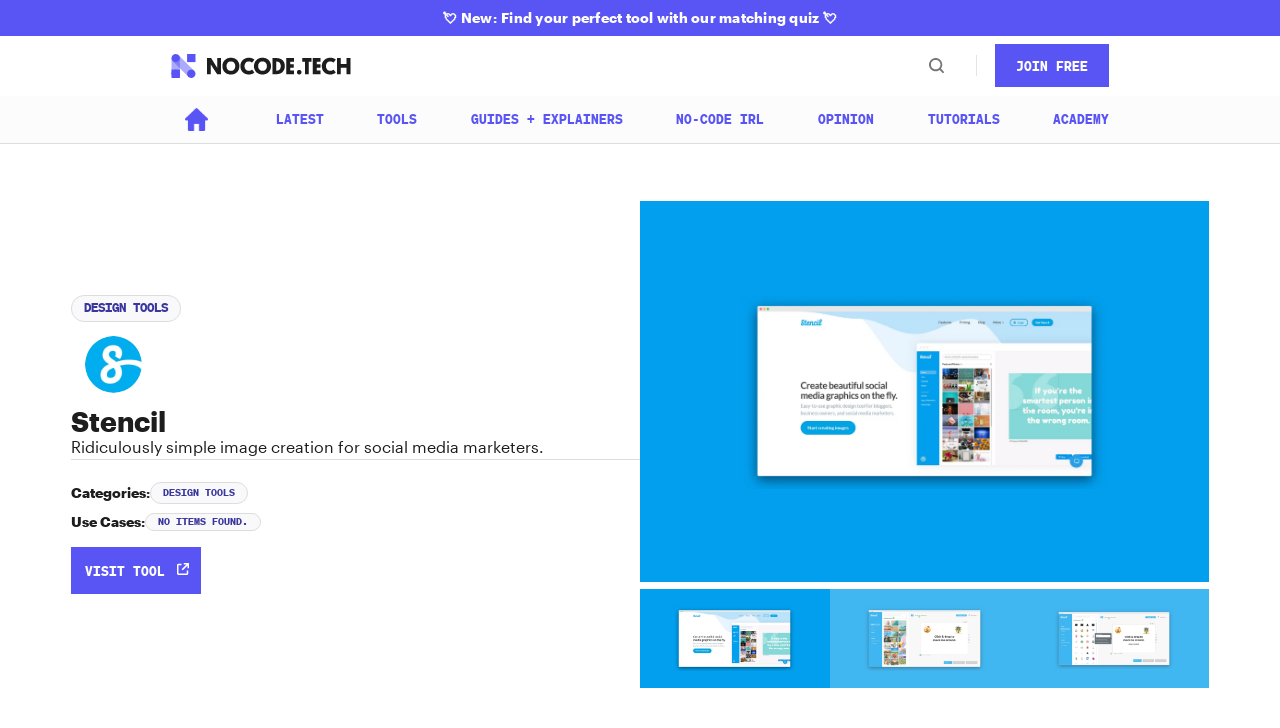

--- FILE ---
content_type: text/html; charset=utf-8
request_url: https://www.nocode.tech/tools/stencil
body_size: 27784
content:
<!DOCTYPE html><!-- Last Published: Fri Jan 31 2025 11:20:04 GMT+0000 (Coordinated Universal Time) --><html data-wf-domain="www.nocode.tech" data-wf-page="63ebb60446dcfb23a6b3d245" data-wf-site="62f4eac458bbe25718add8a2" lang="en" data-wf-collection="63ebb60446dcfbef8eb3d1b9" data-wf-item-slug="stencil"><head><meta charset="utf-8"/><title>Stencil Review 2023 - NoCode.Tech</title><meta content="We help you build software and apps with no-code - Learn how Stencil can help: Ridiculously simple image creation for social media marketers." name="description"/><meta content="Stencil Review 2023 - NoCode.Tech" property="og:title"/><meta content="We help you build software and apps with no-code - Learn how Stencil can help: Ridiculously simple image creation for social media marketers." property="og:description"/><meta content="https://cdn.prod.website-files.com/630337db6e4dd644cb1f5d81/63f73df01b2078a96a103c8f_5e077c13ed2a275a2a6e9ff5_G20lReu.png" property="og:image"/><meta content="Stencil Review 2023 - NoCode.Tech" property="twitter:title"/><meta content="We help you build software and apps with no-code - Learn how Stencil can help: Ridiculously simple image creation for social media marketers." property="twitter:description"/><meta content="https://cdn.prod.website-files.com/630337db6e4dd644cb1f5d81/63f73df01b2078a96a103c8f_5e077c13ed2a275a2a6e9ff5_G20lReu.png" property="twitter:image"/><meta property="og:type" content="website"/><meta content="summary_large_image" name="twitter:card"/><meta content="width=device-width, initial-scale=1" name="viewport"/><meta content="34TlQc-nBlDT2cMmiKMTfVmAZrV7o5KXlSUfQ1YiE4c" name="google-site-verification"/><link href="https://cdn.prod.website-files.com/62f4eac458bbe25718add8a2/css/fs-nocode.df6a711d3.min.css" rel="stylesheet" type="text/css"/><script type="text/javascript">!function(o,c){var n=c.documentElement,t=" w-mod-";n.className+=t+"js",("ontouchstart"in o||o.DocumentTouch&&c instanceof DocumentTouch)&&(n.className+=t+"touch")}(window,document);</script><link href="https://cdn.prod.website-files.com/62f4eac458bbe25718add8a2/632b3212e816b688976d6e00_nct-favicon.png" rel="shortcut icon" type="image/x-icon"/><link href="https://cdn.prod.website-files.com/62f4eac458bbe25718add8a2/632b3218382585ac4a0ab5b3_nct-webclip.png" rel="apple-touch-icon"/><link rel="preconnect" href="https://global-uploads.webflow.com">
<!-- Below line stops the fonts jumping-->
<style> .wf-loading * { opacity: 0; } </style>

<!-- Please keep this css code to improve the font quality-->
<style>
  * {
  -webkit-font-smoothing: antialiased;
  -moz-osx-font-smoothing: grayscale;
}
</style>


<style>
  .jb-search-highlight {
    background: #5955f4;
    color: #ffffff;
  }
</style><!-- [Attributes by Finsweet] CMS Load -->
<script async src="https://cdn.jsdelivr.net/npm/@finsweet/attributes-cmsload@1/cmsload.js"></script>

<link href="https://www.nocode.tech/tools/stencil" hreflang="en" rel="alternate">
<link href="https://es.nocode.tech/tools/stencil" hreflang="es" rel="alternate">
<link href="https://br.nocode.tech/tools/stencil" hreflang="br" rel="alternate">
<link href="https://ru.nocode.tech/tools/stencil" hreflang="ru" rel="alternate">
<link href="https://fr.nocode.tech/tools/stencil" hreflang="fr" rel="alternate"><script type="text/javascript">window.__WEBFLOW_CURRENCY_SETTINGS = {"currencyCode":"USD","symbol":"$","decimal":".","fractionDigits":2,"group":",","template":"{{wf {\"path\":\"symbol\",\"type\":\"PlainText\"} }} {{wf {\"path\":\"amount\",\"type\":\"CommercePrice\"} }} {{wf {\"path\":\"currencyCode\",\"type\":\"PlainText\"} }}","hideDecimalForWholeNumbers":false};</script></head><body><div class="page-wrapper"><div class="global-styles w-embed"><style>

/* Snippet gets rid of top margin on first element in any rich text*/
.w-richtext>:first-child {
	margin-top: 0;
}

/* Snippet gets rid of bottom margin on last element in any rich text*/
.w-richtext>:last-child, .w-richtext ol li:last-child, .w-richtext ul li:last-child {
	margin-bottom: 0;
}

/* Snippet prevents all click and hover interaction with an element */
.clickable-off {
	pointer-events: none;
}

/* Snippet enables all click and hover interaction with an element */
.clickable-on{
  pointer-events: auto;
}

/* Snippet enables you to add class of div-square which creates and maintains a 1:1 dimension of a div.*/
.div-square::after {
	content: "";
	display: block;
	padding-bottom: 100%;
}

/*Hide focus outline for main content element*/
main:focus-visible {
	outline: -webkit-focus-ring-color auto 0px;
}

/* Make sure containers never lose their center alignment*/
.container-medium, .container-small, .container-large {
	margin-right: auto !important;
	margin-left: auto !important;
}

/*Reset buttons, and links styles*/
a {
	color: inherit;
	text-decoration: inherit;
	font-size: inherit;
}

/*Apply "..." after 3 lines of text */
.text-style-3lines {
	display: -webkit-box;
	overflow: hidden;
	-webkit-line-clamp: 3;
	-webkit-box-orient: vertical;
}

/*Apply "..." after 2 lines of text */
.text-style-2lines {
	display: -webkit-box;
	overflow: hidden;
	-webkit-line-clamp: 2;
	-webkit-box-orient: vertical;
}

@media only screen and (max-width: 768px) {
  .nav_dropdown-body-grid-wrapper {
	overflow-x: scroll;
}
	.nav_dropdown-body-inner-grid-parent {
	overflow-x: scroll;
}
.nav_dropdown-content {
	height: calc(100vh - 3.5rem);
  overflow-y: scroll;
  overflow-x: hidden;
}
  a:link {
    word-break: break-word;
}
  a:hover {
    word-break: break-word;
}
}

</style>

<style>
@media only screen and (min-width: 992px) and (max-width: 1440px) {
html {font-size: 1.11111111vw}
}
</style></div><div class="popup_component is-exit-survey"><div class="popup_content is-exit-survey"><div class="popup_form-wrapper w-form"><form id="wf-form-Tool-Exit-Survey" name="wf-form-Tool-Exit-Survey" data-name="Tool Exit Survey" method="get" class="popup_form" data-wf-page-id="63ebb60446dcfb23a6b3d245" data-wf-element-id="83f1cc52-abe7-89a4-18d5-afce590facbb"><div class="w-embed w-script"><input type="hidden" name="hidden_tool_name" value="" />
<input type="hidden" name="hidden_page_path" value="" />
<input type="hidden" name="hidden_page_domain" value="" />
<input type="hidden" name="hidden_form_version" value="3" />
<input type="hidden" name="hidden_ajs_aid" value="" />
<input type="hidden" name="hidden_heap_id" value="" />

<script>
  window.addEventListener("load", function () {
    const links = document.querySelectorAll("#exit-survey-start-button");
    const skipLink = document.getElementById("exit-modal-skip-link");
    const successButton = document.getElementById("exit-modal-success-button");
    const form = document.getElementById("wf-form-Tool-Exit-Survey");
    const hiddenToolName = form && form.elements["hidden_tool_name"];
    const hiddenPagePath = form && form.elements["hidden_page_path"];
    const hiddenPageDomain = form && form.elements["hidden_page_domain"];
    const hiddenAjsAid = form && form.elements["hidden_ajs_aid"];
    const hiddenHeapId = form && form.elements["hidden_heap_id"];
    const radioContainer = document.getElementById("radio-container");
    const popupComponent = document.querySelector(
      ".popup_component.is-exit-survey"
    );
    const popupContent = document.querySelector(
      ".popup_content.is-exit-survey"
    );
    const successPage = document.getElementById("exit-modal-success-div");

    function checkHeapReady() {
      const intervalId = setInterval(function () {
        if (typeof heap.userId === "string") {
          hiddenAjsAid.value = analytics.user().anonymousId();
          hiddenHeapId.value = heap.userId;
          clearInterval(intervalId);
        }
      }, 100);
    }

    // use analytics ready method to wait until segment and heap are loaded
    analytics.ready(function () {
      checkHeapReady();
    });

    if (
      links &&
      skipLink &&
      successButton &&
      form &&
      hiddenToolName &&
      hiddenPagePath &&
      popupComponent &&
      popupContent
    ) {
      for (const link of links) {
        link.addEventListener("click", function (event) {
          // prevent default
          event.preventDefault();
          // update success button, hidden fields and trigger animation
          skipLink.href = link.href;
          successButton.href = link.href;
          const linkDomain = new URL(link.href).hostname;
          hiddenToolName.value = linkDomain;
          hiddenPagePath.value = window.location.pathname;
          hiddenPageDomain.value = window.location.host;
          popupComponent.style.display = "flex";
          popupComponent.style.opacity = "0";
          popupComponent.style.transition = "opacity 0.5s ease-in";
          popupContent.style.opacity = "0";
          popupContent.style.transition = "opacity 0.3s ease-in 0.2s";
          setTimeout(function () {
            popupComponent.style.opacity = "1";
            popupContent.style.opacity = "1";
          }, 10);
        });

        link.addEventListener("click", function () {
          // Randomize radio buttons

          let allRadios = Array.from(
            radioContainer.querySelectorAll("input[type='radio']")
          );

          // Get the first N-1 radio buttons
          let firstNRadios = allRadios.slice(0, allRadios.length - 1);

          // Fisher-Yates shuffle the first N-1 radio buttons
          for (let i = firstNRadios.length - 1; i > 0; i--) {
            const j = Math.floor(Math.random() * (i + 1));
            [firstNRadios[i], firstNRadios[j]] = [
              firstNRadios[j],
              firstNRadios[i],
            ];
          }

          // Replace the first N-1 radio buttons with the shuffled order
          firstNRadios.forEach((radio, index) => {
            radioContainer.insertBefore(
              radio.parentNode,
              allRadios[index].parentNode
            );
          });
        });
      }

      successButton.addEventListener("click", function (event) {
        // reset form styling
        successPage.style.display = "none";

        form.style.display = "block";

        // reset form data

        form.reset();

        // update classs of radio buttons to visually deselect
        const radioInputs = radioContainer.querySelectorAll(
          "div.w-form-formradioinput"
        );

        radioInputs.forEach((input) => {
          if (input.classList.contains("w--redirected-checked")) {
            input.classList.remove("w--redirected-checked");
          }
        });
      });
    }
  });
</script></div><div class="margin-bottom margin-small"><h4 class="text-color-darkblue">Before you Leave 👋</h4><h5 class="text-color-black">Help us make our content even better and tell us what you are looking to build with this tool</h5></div><div id="radio-container" class="contact-hero-form-input-row is-single-col"><label class="form-radio w-radio"><div class="w-form-formradioinput w-form-formradioinput--inputType-custom form-radio-icon w-radio-input"></div><input id="A-new-product-for-my-side-project-or-startup" type="radio" name="why-this-tool" data-name="why-this-tool" required="" style="opacity:0;position:absolute;z-index:-1" value="A new product for my side-project or startup"/><span class="form-radio-label w-form-label" for="A-new-product-for-my-side-project-or-startup">A new product for my side-project or startup</span></label><label class="form-radio w-radio"><div class="w-form-formradioinput w-form-formradioinput--inputType-custom form-radio-icon w-radio-input"></div><input id="A-marketplace-for-buyers-and-or-sellers" type="radio" name="why-this-tool" data-name="why-this-tool" required="" style="opacity:0;position:absolute;z-index:-1" value="A marketplace for buyers and/or sellers"/><span class="form-radio-label w-form-label" for="A-marketplace-for-buyers-and-or-sellers">A marketplace for buyers and/or sellers</span></label><label class="form-radio w-radio"><div class="w-form-formradioinput w-form-formradioinput--inputType-custom form-radio-icon w-radio-input"></div><input id="A-customer-or-client-portal" type="radio" name="why-this-tool" data-name="why-this-tool" required="" style="opacity:0;position:absolute;z-index:-1" value="A customer or client portal"/><span class="form-radio-label w-form-label" for="A-customer-or-client-portal">A customer or client portal</span></label><label class="form-radio w-radio"><div class="w-form-formradioinput w-form-formradioinput--inputType-custom form-radio-icon w-radio-input"></div><input id="A-tool-to-help-manage-processes-in-an-existing-business" type="radio" name="why-this-tool" data-name="why-this-tool" required="" style="opacity:0;position:absolute;z-index:-1" value="A tool to help manage processes in an existing business"/><span class="form-radio-label w-form-label" for="A-tool-to-help-manage-processes-in-an-existing-business">A tool to help manage processes in an existing business</span></label><label class="form-radio w-radio"><div class="w-form-formradioinput w-form-formradioinput--inputType-custom form-radio-icon w-radio-input"></div><input id="Other-Just-looking-around" type="radio" name="why-this-tool" data-name="why-this-tool" required="" style="opacity:0;position:absolute;z-index:-1" value="Other / Just looking around"/><span class="form-radio-label w-form-label" for="Other-Just-looking-around">Other / Just looking around</span></label></div><div class="padding-top padding-small"><input type="submit" data-wait="Please wait..." class="button is-external-link w-button" value="submit"/><a id="exit-modal-skip-link" data-w-id="83f1cc52-abe7-89a4-18d5-afce590facc6" href="#" target="_blank" class="padding-left padding-small is-hidden">Skip</a></div></form><div id="exit-modal-success-div" class="contact-form-success w-form-done"><img src="https://cdn.prod.website-files.com/62f4eac458bbe25718add8a2/631e32eb6e474e9c0216e8c3_tick.svg" loading="lazy" alt="" class="form-success-icon is-tool-form"/><div>Thanks for your feedback!</div><div class="padding-small"><a id="exit-modal-success-button" data-w-id="83f1cc52-abe7-89a4-18d5-afce590faccd" href="#" target="_blank" class="button w-button">Continue to Tool</a></div></div><div class="form-message-error w-form-fail"><div>Oops! Something went wrong while submitting the form.</div></div></div></div></div><div class="nav-wrapper"><a href="/tool-matching-quiz" class="banner_component w-inline-block"><div><strong data-w-id="208d8794-fefc-6ebe-042f-2bd04a427fe0">💘</strong><strong> New: Find your perfect tool with our matching quiz </strong><strong>💘</strong></div></a><div class="media_nav"><div data-w-id="d737b085-d8c8-47dc-d494-cbe66959a24f" data-animation="default" data-collapse="medium" data-duration="400" data-easing="ease" data-easing2="ease" role="banner" class="navbar-2 w-nav"><div class="upper_nav"><a href="/" class="nav_logo-wrapper w-nav-brand"><img src="https://cdn.prod.website-files.com/62f4eac458bbe25718add8a2/62f4eba73ef149133ab9b574_nocodetech-logo.svg" loading="eager" width="180" height="24" alt="The NoCode.Tech Logo" class="nav_logo-image"/></a><img src="https://cdn.prod.website-files.com/62f4eac458bbe25718add8a2/6301fb454361af1b51c58f3e_cross.svg" loading="lazy" alt="" class="nav_search-close-icon"/><div class="upper_nav_right"><div data-w-id="d737b085-d8c8-47dc-d494-cbe66959a255" class="nav_search-wrapper"><img src="https://cdn.prod.website-files.com/62f4eac458bbe25718add8a2/6301fa5ef01cad42e674c122_search-icon.svg" loading="lazy" alt="" class="nav_search-icon"/><img src="https://cdn.prod.website-files.com/62f4eac458bbe25718add8a2/6301fb454361af1b51c58f3e_cross.svg" loading="lazy" alt="" class="nav_search-close-icon"/></div><div class="nav_dropdown-link-separator margin-left margin-medium"></div><div class="nav_hamburger-wrapper padding-top padding-0 w-nav-button"><div data-is-ix2-target="1" class="nav_hamburger-lottie" data-w-id="d737b085-d8c8-47dc-d494-cbe66959a27a" data-animation-type="lottie" data-src="https://cdn.prod.website-files.com/62f4eac458bbe25718add8a2/63120286fab5d201a67a026d_lottieflow-menu-nav-06-000000-easey.json" data-loop="0" data-direction="1" data-autoplay="0" data-renderer="svg" data-default-duration="2.36" data-duration="0" data-ix2-initial-state="0"></div></div><div class="nav-login-logout-button-wrapper-inner"><div class="hide-tablet"><a wized="navdummysignupbutton" data-w-id="d737b085-d8c8-47dc-d494-cbe66959a27d" href="#" class="nav-signup-button media w-button">JOin Free</a></div><div class="hide"><a wized="mobilesignupbutton" href="/dev-design/signup" class="nav-signup-button w-button">SIGN UP</a></div><div class="nav-login-button-wrapper hide"><a wized="navloginbutton" href="/dev-design/login" class="nav-log-button w-button">LOGIN</a></div><div data-hover="false" data-delay="0" wized="memberbutton" class="nav_member-dropdown hide w-dropdown"><div class="nav_member-button w-dropdown-toggle"><img src="https://cdn.prod.website-files.com/62f4eac458bbe25718add8a2/633c61cd425f855d8ff702e0_Group%207677.svg" loading="lazy" alt="" class="nav_member-icon"/><div class="nav_member-text">MY PROFILE</div></div><nav class="nav_member-content w-dropdown-list"><a href="/dev-design/members" class="nav_member-link w-dropdown-link">Member&#x27;s Portal</a><a href="#" wized="logout" class="nav_member-link w-dropdown-link">Logout</a></nav></div><div class="nav_signup"><div class="nav_signup-form-wrapper w-form"><form id="email-form" name="email-form" data-name="Email Form" method="get" data-ms-form="signup" class="nav_signup-form" data-wf-page-id="63ebb60446dcfb23a6b3d245" data-wf-element-id="d737b085-d8c8-47dc-d494-cbe66959a291"><input class="login_input-field is-nav-signup w-input" wized="signupinput" maxlength="256" name="email-2" data-name="Email 2" placeholder="Enter email..." type="email" id="email-2" required=""/><input type="submit" data-wait="Please wait..." wized="signupbutton" class="button is-nav-signup w-button" value="SIGN UP"/></form><div class="login_success-wrapper is-navbar-success w-form-done"><div><strong>Thanks for joining NoCode.Tech! Look out for an email from us soon.</strong> </div></div><div class="login_form-error-wrapper is-navbar-error w-form-fail"><div>An error occurred.</div></div></div></div></div></div></div><div class="lower_nav"><a href="/" class="link-block home-icon w-inline-block"><img src="https://cdn.prod.website-files.com/62f4eac458bbe25718add8a2/6418a04fbcee21eafdf44d9c_home.png" loading="lazy" sizes="(max-width: 991px) 100vw, 1vw" srcset="https://cdn.prod.website-files.com/62f4eac458bbe25718add8a2/6418a04fbcee21eafdf44d9c_home-p-500.png 500w, https://cdn.prod.website-files.com/62f4eac458bbe25718add8a2/6418a04fbcee21eafdf44d9c_home.png 512w" alt="" class="media_icon"/></a><a href="/stories/latest" class="button media nav-bar w-button">Latest</a><a href="/tools" class="button media nav-bar w-button">Tools</a><a href="/stories/guides-explainers" class="button media nav-bar w-button">Guides + Explainers</a><a href="/stories/no-code-irl" class="button media nav-bar w-button">No-Code IRL</a><a href="/stories/opinion" class="button media nav-bar w-button">Opinion</a><a href="/tutorial-directory" class="button media nav-bar w-button">Tutorials</a><a href="/academy" class="button media nav-bar w-button">Academy</a></div><nav role="navigation" class="nav_dropdown-content w-nav-menu"><div class="nav_dropdown-link-wrapper"><div data-hover="false" data-delay="0" class="nav_dropdown w-dropdown"><div class="nav_dropdown-link w-dropdown-toggle"><div class="nav_dropdown-link-text">Academy</div><img src="https://cdn.prod.website-files.com/62f4eac458bbe25718add8a2/6301ec59439fa6f354e93d96_dropdown-arrow.svg" loading="lazy" width="10" height="10" alt="" class="nav_dropdown-link-arrow"/></div><nav class="nav_dropdown-body-wrapper w-dropdown-list"><div class="page-padding tablet-padding-0"><div class="container-large"><div class="nav_dropdown-body"><div class="nav_dropdown-body-column"><div class="nav_dropdown-body-column-content"><div class="custom-icon-4"><div class="icon-4-shape-1"></div><div class="icon-4-shape-2"></div><img src="https://cdn.prod.website-files.com/62f4eac458bbe25718add8a2/6306c5c092cca561169f76fd_gear-icon-1.svg" alt="" class="icon-4-shape-3"/><img src="https://cdn.prod.website-files.com/62f4eac458bbe25718add8a2/6306c5c092cca5e57d9f76fe_gear-icon-2.svg" alt="" class="icon-4-shape-4"/><img src="https://cdn.prod.website-files.com/62f4eac458bbe25718add8a2/6306c5c1c225c7c53b001ede_gear-icon-3.svg" alt="" class="icon-4-shape-5"/></div><div class="margin-top margin-small"><h5>Academy</h5></div><div class="margin-top margin-xsmall"><p class="text-size-tiny">Educate yourself on all things no-code at our Academy. </p></div><div class="margin-top margin-small"><a href="/academy" class="button-underline-v2">HEAD THIS WAY</a></div></div><div class="nav_dropdown-body-column-bg"></div></div><div class="nav_dropdown-body-column is-right"><div class="nav_dropdown-body-grid"><div id="w-node-_7af94b25-9a44-532c-ad9a-7ebbb3c9bbb6-b3c9bba6" class="nav_dropdown-body-grid-item"><a href="/what-is-no-code" class="nav_dropdown-heading-link w-inline-block"><h5>What is no-code?</h5></a><div class="margin-top margin-xsmall"><p class="text-size-tiny hide-mobile-landscape">This is where your journey begins: a simple introduction to the world of no-code.</p></div></div><div id="w-node-_7af94b25-9a44-532c-ad9a-7ebbb3c9bbbc-b3c9bba6" class="nav_dropdown-body-grid-item"><a href="/tutorial-directory" class="nav_dropdown-heading-link w-inline-block"><h5>Browse our tutorials</h5></a><div class="margin-top margin-xsmall"><p class="text-size-tiny hide-mobile-landscape">We have hundreds of tutorials to help you build all kinds of software, step-by-step.</p></div></div><div id="w-node-_7af94b25-9a44-532c-ad9a-7ebbb3c9bbc2-b3c9bba6" class="nav_dropdown-body-grid-item"><a href="/course-directory" class="nav_dropdown-heading-link w-inline-block"><h5>Take a course</h5></a><div class="margin-top margin-xsmall"><p class="text-size-tiny hide-mobile-landscape">Our selection of courses are specially designed to guide you on using no-code tools yourself.</p></div></div><div id="w-node-_7af94b25-9a44-532c-ad9a-7ebbb3c9bbc8-b3c9bba6" class="nav_dropdown-body-grid-item"><a href="/use-cases" class="nav_dropdown-heading-link w-inline-block"><h5>Explore our use cases</h5></a><div class="margin-top margin-xsmall"><p class="text-size-tiny hide-mobile-landscape">See the different ways that no-code can help transform your work or your business and get some inspiration.</p></div></div></div><div class="nav_dropdown-body-column-divider"></div><div class="nav_heading-wrapper"><a href="/tutorial-directory" class="nav_dropdown-heading-link w-inline-block"><h5>Latest tutorials</h5></a></div><div class="nav_dropdown-body-grid-wrapper"><div id="w-node-bb76fb92-849c-79e1-6e5b-343453f50a78-b3c9bba6" class="w-dyn-list"><div role="list" class="nav_dropdown-body-grid is-3-col is-acamedy-grid w-dyn-items"><div role="listitem" class="w-dyn-item"><a data-w-id="9e05f875-4624-87f5-17b3-90f244c33efb" href="/tutorials/build-an-employee-expense-reimbursement-workflow-application" class="card_component w-inline-block"><div class="card_image-wrapper"><div class="embedded-image w-embed"><img class="embedded-image" src="https://nocode.b-cdn.net/nocode/tutorials/246-thumbnail.png" loading="lazy"/></div><div class="card-thumbnail-overlay"><div class="card-thumbnail-text">View details</div><div class="card-thumbnail-icon w-embed"><svg xmlns="http://www.w3.org/2000/svg" width="0.75rem" height="0.75rem" fill="currentColor" class="bi bi-box-arrow-up-right" viewBox="0 0 16 16">
  <path fill-rule="evenodd" d="M8.636 3.5a.5.5 0 0 0-.5-.5H1.5A1.5 1.5 0 0 0 0 4.5v10A1.5 1.5 0 0 0 1.5 16h10a1.5 1.5 0 0 0 1.5-1.5V7.864a.5.5 0 0 0-1 0V14.5a.5.5 0 0 1-.5.5h-10a.5.5 0 0 1-.5-.5v-10a.5.5 0 0 1 .5-.5h6.636a.5.5 0 0 0 .5-.5z"/>
  <path fill-rule="evenodd" d="M16 .5a.5.5 0 0 0-.5-.5h-5a.5.5 0 0 0 0 1h3.793L6.146 9.146a.5.5 0 1 0 .708.708L15 1.707V5.5a.5.5 0 0 0 1 0v-5z"/>
</svg></div></div></div><h5 class="card_heading text-style-3lines is-smaller-heading">Build an employee expense reimbursement workflow application</h5></a></div><div role="listitem" class="w-dyn-item"><a data-w-id="9e05f875-4624-87f5-17b3-90f244c33efb" href="/tutorials/create-a-crud-application-using-drapcode" class="card_component w-inline-block"><div class="card_image-wrapper"><div class="embedded-image w-embed"><img class="embedded-image" src="https://nocode.b-cdn.net/nocode/tutorials/245-thumbnail.png" loading="lazy"/></div><div class="card-thumbnail-overlay"><div class="card-thumbnail-text">View details</div><div class="card-thumbnail-icon w-embed"><svg xmlns="http://www.w3.org/2000/svg" width="0.75rem" height="0.75rem" fill="currentColor" class="bi bi-box-arrow-up-right" viewBox="0 0 16 16">
  <path fill-rule="evenodd" d="M8.636 3.5a.5.5 0 0 0-.5-.5H1.5A1.5 1.5 0 0 0 0 4.5v10A1.5 1.5 0 0 0 1.5 16h10a1.5 1.5 0 0 0 1.5-1.5V7.864a.5.5 0 0 0-1 0V14.5a.5.5 0 0 1-.5.5h-10a.5.5 0 0 1-.5-.5v-10a.5.5 0 0 1 .5-.5h6.636a.5.5 0 0 0 .5-.5z"/>
  <path fill-rule="evenodd" d="M16 .5a.5.5 0 0 0-.5-.5h-5a.5.5 0 0 0 0 1h3.793L6.146 9.146a.5.5 0 1 0 .708.708L15 1.707V5.5a.5.5 0 0 0 1 0v-5z"/>
</svg></div></div></div><h5 class="card_heading text-style-3lines is-smaller-heading">Create a CRUD application using DrapCode</h5></a></div><div role="listitem" class="w-dyn-item"><a data-w-id="9e05f875-4624-87f5-17b3-90f244c33efb" href="/tutorials/a-basic-understanding-of-the-drapcode-builder" class="card_component w-inline-block"><div class="card_image-wrapper"><div class="embedded-image w-embed"><img class="embedded-image" src="https://nocode.b-cdn.net/nocode/tutorials/244-thumbnail.png" loading="lazy"/></div><div class="card-thumbnail-overlay"><div class="card-thumbnail-text">View details</div><div class="card-thumbnail-icon w-embed"><svg xmlns="http://www.w3.org/2000/svg" width="0.75rem" height="0.75rem" fill="currentColor" class="bi bi-box-arrow-up-right" viewBox="0 0 16 16">
  <path fill-rule="evenodd" d="M8.636 3.5a.5.5 0 0 0-.5-.5H1.5A1.5 1.5 0 0 0 0 4.5v10A1.5 1.5 0 0 0 1.5 16h10a1.5 1.5 0 0 0 1.5-1.5V7.864a.5.5 0 0 0-1 0V14.5a.5.5 0 0 1-.5.5h-10a.5.5 0 0 1-.5-.5v-10a.5.5 0 0 1 .5-.5h6.636a.5.5 0 0 0 .5-.5z"/>
  <path fill-rule="evenodd" d="M16 .5a.5.5 0 0 0-.5-.5h-5a.5.5 0 0 0 0 1h3.793L6.146 9.146a.5.5 0 1 0 .708.708L15 1.707V5.5a.5.5 0 0 0 1 0v-5z"/>
</svg></div></div></div><h5 class="card_heading text-style-3lines is-smaller-heading">A basic understanding of the DrapCode builder</h5></a></div></div></div></div></div></div></div></div></nav></div><div data-hover="false" data-delay="0" class="nav_dropdown w-dropdown"><div class="nav_dropdown-link w-dropdown-toggle"><div class="nav_dropdown-link-text">Tools</div><img src="https://cdn.prod.website-files.com/62f4eac458bbe25718add8a2/6301ec59439fa6f354e93d96_dropdown-arrow.svg" loading="lazy" width="10" height="10" alt="" class="nav_dropdown-link-arrow"/></div><nav class="nav_dropdown-body-wrapper w-dropdown-list"><div class="page-padding tablet-padding-0"><div class="container-large"><div class="nav_dropdown-body"><div class="nav_dropdown-body-column"><div class="nav_dropdown-body-column-content"><div class="custom-icon-4"><div class="icon-4-shape-1"></div><div class="icon-4-shape-2"></div><img src="https://cdn.prod.website-files.com/62f4eac458bbe25718add8a2/6306c5c092cca561169f76fd_gear-icon-1.svg" alt="" class="icon-4-shape-3"/><img src="https://cdn.prod.website-files.com/62f4eac458bbe25718add8a2/6306c5c092cca5e57d9f76fe_gear-icon-2.svg" alt="" class="icon-4-shape-4"/><img src="https://cdn.prod.website-files.com/62f4eac458bbe25718add8a2/6306c5c1c225c7c53b001ede_gear-icon-3.svg" alt="" class="icon-4-shape-5"/></div><div class="margin-top margin-small"><h5>Tools</h5></div><div class="margin-top margin-xsmall"><p class="text-size-tiny">Our tools hub has all the essential info on the no-code or low-code tools that are worth knowing about. </p></div><div class="margin-top margin-small"><a href="/tools-hub" class="button-underline-v2">EXPLORE TOOLS</a></div></div><div class="nav_dropdown-body-column-bg"></div></div><div class="nav_dropdown-body-column is-right"><div class="nav_dropdown-body-grid"><a href="/tools" class="nav_dropdown-body-grid-item w-inline-block"><div class="nav_dropdown-heading-link"><h5>Tools directory</h5></div><div class="margin-top margin-xsmall"><p class="text-size-tiny hide-mobile-landscape">If there’s a tool worth knowing about, you’ll find it in our exhaustive tool directory.</p></div></a><a href="/tool-matching-quiz" class="nav_dropdown-body-grid-item hide-tablet w-inline-block"><div class="nav_dropdown-heading-link"><h5>Tool matching quiz</h5></div><div class="margin-top margin-xsmall"><p class="text-size-tiny hide-mobile-landscape">Find your perfect no-code tool in under 5 minutes with our free tool matching quiz.</p></div></a><a href="/use-cases" class="nav_dropdown-body-grid-item w-inline-block"><div class="nav_dropdown-heading-link"><h5>Looking to build something specific?</h5></div><div class="margin-top margin-xsmall"><p class="text-size-tiny hide-mobile-landscape">Explore our dedicated use case pages to see exactly what you can build with no-code, and how to build it.</p></div></a><a href="/use-cases" class="nav_dropdown-body-grid-item w-inline-block"><div class="margin-top margin-xsmall"></div></a></div><div class="nav_dropdown-body-column-divider"></div><div class="nav_heading-wrapper"><h5>Top tool categories</h5></div><div class="nav_dropdown-body-grid is-3-col is-vertical-on-mobile"><a data-w-id="c39c261d-c8ae-2529-abb1-32065fbe25af" href="/category/website-builders" class="nav_tools-item w-inline-block"><div class="nav_tools-item-logo-wrapper"><img src="https://cdn.prod.website-files.com/62f4eac458bbe25718add8a2/6306bb9acfd3b013d7b18a00_top-tool-icon-1.svg" alt="" class="nav_tools-item-logo"/></div><h5 class="text-size-small">Website Builders</h5></a><a href="/category/app-builders" class="nav_tools-item w-inline-block"><div class="nav_tools-item-logo-wrapper"><img src="https://cdn.prod.website-files.com/62f4eac458bbe25718add8a2/6306bb9a65bd557224ddc31c_top-tool-icon-2.svg" alt="" class="nav_tools-item-logo"/></div><h5 class="text-size-small">App Builders</h5></a><a href="/category/web-app-builders" class="nav_tools-item w-inline-block"><div class="nav_tools-item-logo-wrapper"><img src="https://cdn.prod.website-files.com/62f4eac458bbe25718add8a2/6306bb9afcda2483eb540aaf_top-tool-icon-3.svg" alt="" class="nav_tools-item-logo"/></div><h5 class="text-size-small">Web App Builders</h5></a></div></div></div></div></div></nav></div><div data-hover="true" data-delay="0" class="nav_dropdown hide w-dropdown"><div class="nav_dropdown-link w-dropdown-toggle"><div class="nav_dropdown-link-text">Showcases</div><img src="https://cdn.prod.website-files.com/62f4eac458bbe25718add8a2/6301ec59439fa6f354e93d96_dropdown-arrow.svg" loading="lazy" alt="" class="nav_dropdown-link-arrow"/></div><nav class="nav_dropdown-body-wrapper w-dropdown-list"><div class="page-padding"><div class="container-large"><div class="nav_dropdown-body"><div class="nav_dropdown-body-column"><div class="nav_dropdown-body-column-content"><div class="custom-icon-4"><div class="icon-4-shape-1"></div><div class="icon-4-shape-2"></div><img src="https://cdn.prod.website-files.com/62f4eac458bbe25718add8a2/6306c5c092cca561169f76fd_gear-icon-1.svg" alt="" class="icon-4-shape-3"/><img src="https://cdn.prod.website-files.com/62f4eac458bbe25718add8a2/6306c5c092cca5e57d9f76fe_gear-icon-2.svg" alt="" class="icon-4-shape-4"/><img src="https://cdn.prod.website-files.com/62f4eac458bbe25718add8a2/6306c5c1c225c7c53b001ede_gear-icon-3.svg" alt="" class="icon-4-shape-5"/></div><div class="margin-top margin-small"><h5>Showcase</h5></div><div class="margin-top margin-xsmall"><p class="text-size-tiny">Contains various practical examples, real-life experience and No-Code explanations</p></div><div class="margin-top margin-small"><a href="#" class="button-underline-v2">VISIT SHOWCASE</a></div></div><div class="nav_dropdown-body-column-bg"></div></div><div class="nav_dropdown-body-column is-right is-4-col"><div id="w-node-_1c0c2b8b-989c-6859-93ce-401bfaed85af-faed85a0"><div class="margin-bottom margin-small"><h5>Categories</h5></div><a href="#" class="nav_dropdown-body-link">Case-Studies</a><a href="#" class="nav_dropdown-body-link">Projects</a><a href="#" class="nav_dropdown-body-link">Into the Wild</a></div><div class="card_component"><img src="https://cdn.prod.website-files.com/62f4eac458bbe25718add8a2/62ff756a12d11d8543b5ce2d_tool-pick-visual-10.svg" alt="" class="card_image is-small"/><div class="card_subtitle-wrapper"><h6 class="text-color-darkblue">DEFINITIVE GUIDES</h6></div><h5 class="card_heading text-style-3lines is-smaller-heading">Look how Nocode.Tech implemented No-Code</h5><div class="margin-top margin-small"><a href="#" class="button-underline-v2">READ</a></div></div><div class="card_component"><img src="https://cdn.prod.website-files.com/62f4eac458bbe25718add8a2/62ff756a12d11d6c08b5ce2c_tool-pick-visual-7.svg" alt="" class="card_image is-small"/><div class="card_subtitle-wrapper"><h6 class="text-color-darkblue">PROJECT</h6></div><h5 class="card_heading text-style-3lines is-smaller-heading">Learning Management System</h5><div class="margin-top margin-small"><a href="#" class="button-underline-v2">VIEW</a></div></div><div class="card_component"><img src="https://cdn.prod.website-files.com/62f4eac458bbe25718add8a2/62ff756b5552a659b3971bb8_tool-pick-visual-11.svg" alt="" class="card_image is-small"/><div class="card_subtitle-wrapper"><h6 class="text-color-darkblue">IN THE WILD</h6></div><h5 class="card_heading text-style-3lines is-smaller-heading">Interview with Mark Piller, Founder of Backendless</h5><div class="margin-top margin-small"><a href="#" class="button-underline-v2">READ</a></div></div></div></div></div></div></nav></div><div data-hover="false" data-delay="0" class="nav_dropdown w-dropdown"><div class="nav_dropdown-link w-dropdown-toggle"><div class="nav_dropdown-link-text">Stories</div><img src="https://cdn.prod.website-files.com/62f4eac458bbe25718add8a2/6301ec59439fa6f354e93d96_dropdown-arrow.svg" loading="lazy" width="10" height="10" alt="" class="nav_dropdown-link-arrow"/></div><nav class="nav_dropdown-body-wrapper w-dropdown-list"><div class="page-padding tablet-padding-0"><div class="container-large"><div class="nav_dropdown-body"><div class="nav_dropdown-body-column"><div class="nav_dropdown-body-column-content"><div class="custom-icon-4"><div class="icon-4-shape-1"></div><div class="icon-4-shape-2"></div><img src="https://cdn.prod.website-files.com/62f4eac458bbe25718add8a2/6306c5c092cca561169f76fd_gear-icon-1.svg" alt="" class="icon-4-shape-3"/><img src="https://cdn.prod.website-files.com/62f4eac458bbe25718add8a2/6306c5c092cca5e57d9f76fe_gear-icon-2.svg" alt="" class="icon-4-shape-4"/><img src="https://cdn.prod.website-files.com/62f4eac458bbe25718add8a2/6306c5c1c225c7c53b001ede_gear-icon-3.svg" alt="" class="icon-4-shape-5"/></div><div class="margin-top margin-small"><h5>Stories</h5></div><div class="margin-top margin-xsmall"><p class="text-size-tiny">Our Stories hub is a mixture of education and inspiration – full of in-depth guides, case studies and insight. </p></div><div class="margin-top margin-small"><a href="/stories/blog" class="button-underline-v2">VISIT STORIES</a></div></div><div class="nav_dropdown-body-column-bg"></div></div><div class="nav_dropdown-body-column is-right is-horizontal"><div id="w-node-_92152af0-2320-5a0a-2f2a-d64caebd3726-aebd3717" class="nav_dropdown-body-inner-column hide"><div class="margin-bottom margin-small"><h5>Categories</h5></div><a href="#" class="nav_dropdown-body-link">Industry news</a><a href="#" class="nav_dropdown-body-link">Thought Leadership</a><a href="#" class="nav_dropdown-body-link">Definitive Guides</a><a href="#" class="nav_dropdown-body-link">Podcasts</a><a href="#" class="nav_dropdown-body-link">Long Reads</a></div><div id="w-node-_16f2683f-5eed-0526-ab5c-d874e5885fbc-aebd3717" class="nav_dropdown-body-inner-grid-parent"><div class="w-dyn-list"><div role="list" class="nav_dropdown-body-inner-grid w-dyn-items"><div role="listitem" class="w-dyn-item"><a href="/article/accounting-tools-streamline-how-you-manage-your-finances" class="card_component w-inline-block"><div class="card_image-wrapper"><div class="embedded-image w-embed"><img src="https://nocode.b-cdn.net/nocode/articles/accountingtools.svg" loading="Lazy"></div><div class="card-thumbnail-overlay"><div class="card-thumbnail-text">View details</div><div class="card-thumbnail-icon w-embed"><svg xmlns="http://www.w3.org/2000/svg" width="0.75rem" height="0.75rem" fill="currentColor" class="bi bi-box-arrow-up-right" viewBox="0 0 16 16">
  <path fill-rule="evenodd" d="M8.636 3.5a.5.5 0 0 0-.5-.5H1.5A1.5 1.5 0 0 0 0 4.5v10A1.5 1.5 0 0 0 1.5 16h10a1.5 1.5 0 0 0 1.5-1.5V7.864a.5.5 0 0 0-1 0V14.5a.5.5 0 0 1-.5.5h-10a.5.5 0 0 1-.5-.5v-10a.5.5 0 0 1 .5-.5h6.636a.5.5 0 0 0 .5-.5z"/>
  <path fill-rule="evenodd" d="M16 .5a.5.5 0 0 0-.5-.5h-5a.5.5 0 0 0 0 1h3.793L6.146 9.146a.5.5 0 1 0 .708.708L15 1.707V5.5a.5.5 0 0 0 1 0v-5z"/>
</svg></div></div></div><div class="card_subtitle-wrapper"><h6 class="text-color-darkblue">Guide</h6></div><h5 class="card_heading text-style-3lines is-smaller-heading">Accounting tools: Streamline how you manage your finances</h5><div class="margin-top margin-small"><div class="button-underline-v2">READ</div></div></a></div><div role="listitem" class="w-dyn-item"><a href="/article/how-to-build-internal-tools-on-top-of-databases-ft-stacker-bracket" class="card_component w-inline-block"><div class="card_image-wrapper"><div class="embedded-image w-embed"><img src="https://nocode.b-cdn.net/nocode/articles/buildinternaltools.svg" loading="Lazy"></div><div class="card-thumbnail-overlay"><div class="card-thumbnail-text">View details</div><div class="card-thumbnail-icon w-embed"><svg xmlns="http://www.w3.org/2000/svg" width="0.75rem" height="0.75rem" fill="currentColor" class="bi bi-box-arrow-up-right" viewBox="0 0 16 16">
  <path fill-rule="evenodd" d="M8.636 3.5a.5.5 0 0 0-.5-.5H1.5A1.5 1.5 0 0 0 0 4.5v10A1.5 1.5 0 0 0 1.5 16h10a1.5 1.5 0 0 0 1.5-1.5V7.864a.5.5 0 0 0-1 0V14.5a.5.5 0 0 1-.5.5h-10a.5.5 0 0 1-.5-.5v-10a.5.5 0 0 1 .5-.5h6.636a.5.5 0 0 0 .5-.5z"/>
  <path fill-rule="evenodd" d="M16 .5a.5.5 0 0 0-.5-.5h-5a.5.5 0 0 0 0 1h3.793L6.146 9.146a.5.5 0 1 0 .708.708L15 1.707V5.5a.5.5 0 0 0 1 0v-5z"/>
</svg></div></div></div><div class="card_subtitle-wrapper"><h6 class="text-color-darkblue">How to</h6></div><h5 class="card_heading text-style-3lines is-smaller-heading">How to build internal tools on top of databases (ft.Stacker &amp; Bracket)</h5><div class="margin-top margin-small"><div class="button-underline-v2">READ</div></div></a></div><div role="listitem" class="w-dyn-item"><a href="/article/no-code-101-relational-database" class="card_component w-inline-block"><div class="card_image-wrapper"><div class="embedded-image w-embed"><img src="https://nocode.b-cdn.net/nocode/articles/relationalDB.svg" loading="Lazy"></div><div class="card-thumbnail-overlay"><div class="card-thumbnail-text">View details</div><div class="card-thumbnail-icon w-embed"><svg xmlns="http://www.w3.org/2000/svg" width="0.75rem" height="0.75rem" fill="currentColor" class="bi bi-box-arrow-up-right" viewBox="0 0 16 16">
  <path fill-rule="evenodd" d="M8.636 3.5a.5.5 0 0 0-.5-.5H1.5A1.5 1.5 0 0 0 0 4.5v10A1.5 1.5 0 0 0 1.5 16h10a1.5 1.5 0 0 0 1.5-1.5V7.864a.5.5 0 0 0-1 0V14.5a.5.5 0 0 1-.5.5h-10a.5.5 0 0 1-.5-.5v-10a.5.5 0 0 1 .5-.5h6.636a.5.5 0 0 0 .5-.5z"/>
  <path fill-rule="evenodd" d="M16 .5a.5.5 0 0 0-.5-.5h-5a.5.5 0 0 0 0 1h3.793L6.146 9.146a.5.5 0 1 0 .708.708L15 1.707V5.5a.5.5 0 0 0 1 0v-5z"/>
</svg></div></div></div><div class="card_subtitle-wrapper"><h6 class="text-color-darkblue">Explainer</h6></div><h5 class="card_heading text-style-3lines is-smaller-heading">No-code 101: Relational Database</h5><div class="margin-top margin-small"><div class="button-underline-v2">READ</div></div></a></div></div></div></div></div></div></div></div></nav></div><div data-hover="false" data-delay="0" class="nav_dropdown w-dropdown"><div class="nav_dropdown-link w-dropdown-toggle"><div class="nav_dropdown-link-text">Resources</div><img src="https://cdn.prod.website-files.com/62f4eac458bbe25718add8a2/6301ec59439fa6f354e93d96_dropdown-arrow.svg" loading="lazy" width="10" height="10" alt="" class="nav_dropdown-link-arrow"/></div><nav class="nav_dropdown-body-wrapper w-dropdown-list"><div class="page-padding tablet-padding-0"><div class="container-large"><div class="nav_dropdown-body"><div class="nav_dropdown-body-column"><div class="nav_dropdown-body-column-content"><div class="custom-icon-4"><div class="icon-4-shape-1"></div><div class="icon-4-shape-2"></div><img src="https://cdn.prod.website-files.com/62f4eac458bbe25718add8a2/6306c5c092cca561169f76fd_gear-icon-1.svg" alt="" class="icon-4-shape-3"/><img src="https://cdn.prod.website-files.com/62f4eac458bbe25718add8a2/6306c5c092cca5e57d9f76fe_gear-icon-2.svg" alt="" class="icon-4-shape-4"/><img src="https://cdn.prod.website-files.com/62f4eac458bbe25718add8a2/6306c5c1c225c7c53b001ede_gear-icon-3.svg" alt="" class="icon-4-shape-5"/></div><div class="margin-top margin-small"><h5>Resources</h5></div><div class="margin-top margin-xsmall"><p class="text-size-tiny">We have plenty of free resources designed to help you continue progressing along your no-code journey.</p></div></div><div class="nav_dropdown-body-column-bg"></div></div><div class="nav_dropdown-body-column is-right"><div class="nav_dropdown-body-grid"><a href="/use-cases" class="nav_dropdown-body-grid-item w-inline-block"><div class="nav_dropdown-heading-link"><h5>Build a specific no-code solution</h5></div><div class="margin-top margin-xsmall"><p class="text-size-tiny hide-mobile-landscape">Explore our dedicated use case pages to see exactly what no-code tools you can build your project with and how.</p></div></a><a href="/tool-matching-quiz" class="nav_dropdown-body-grid-item hide-tablet w-inline-block"><div class="nav_dropdown-heading-link"><h5>Tool matching quiz</h5></div><div class="margin-top margin-xsmall"><p class="text-size-tiny hide-mobile-landscape">Find your perfect no-code tool in 30 seconds with our free tool matching quiz.</p></div></a><a href="/downloadables/guide-business-web-app-builders" class="nav_dropdown-body-grid-item w-inline-block"><div class="nav_dropdown-heading-link"><h5>Guide to business web app builders</h5></div><div class="margin-top margin-xsmall"><p class="text-size-tiny hide-mobile-landscape">Explore our dedicated use case pages to see exactly what no-code tools you can build your project with and how to build it.</p></div></a><a href="/events" class="nav_dropdown-body-grid-item w-inline-block"><div class="nav_dropdown-heading-link"><h5>No-code events</h5></div><div class="margin-top margin-xsmall"><p class="text-size-tiny hide-mobile-landscape">Explore our dedicated use case pages to see exactly what no-code tools you can build your project with and how to build it.</p></div></a></div><div class="nav_dropdown-body-column-divider"></div><div class="nav_heading-wrapper"><h5 data-w-id="88626a3f-09ed-0856-0a63-c4957e789900">What are you building with no-code for?</h5></div><div class="nav_dropdown-body-grid is-3-col is-vertical-on-mobile"><a href="/here-for/startups" class="nav_tools-item w-inline-block"><div class="nav_tools-item-logo-wrapper"><img src="https://cdn.prod.website-files.com/62f4eac458bbe25718add8a2/63778f5115fcfe050b0d5985_Star.svg" alt="" class="nav_tools-item-logo"/></div><h5 class="text-size-small">Side project or startup</h5></a><a href="/here-for/small-business" class="nav_tools-item w-inline-block"><div class="nav_tools-item-logo-wrapper"><img src="https://cdn.prod.website-files.com/62f4eac458bbe25718add8a2/63778f5115fcfe050b0d5985_Star.svg" alt="" class="nav_tools-item-logo"/></div><h5 class="text-size-small">Small-mid-size business</h5></a><a href="/here-for/enterprise" class="nav_tools-item w-inline-block"><div class="nav_tools-item-logo-wrapper"><img src="https://cdn.prod.website-files.com/62f4eac458bbe25718add8a2/63778f5115fcfe050b0d5985_Star.svg" alt="" class="nav_tools-item-logo"/></div><h5 class="text-size-small">Enterprise</h5></a></div></div></div></div></div></nav></div></div><div class="nav_dropdown-link-separator"></div><div class="nav_search-wrapper"><img src="https://cdn.prod.website-files.com/62f4eac458bbe25718add8a2/6301fa5ef01cad42e674c122_search-icon.svg" loading="lazy" alt="" class="nav_search-icon"/><img src="https://cdn.prod.website-files.com/62f4eac458bbe25718add8a2/6301fb454361af1b51c58f3e_cross.svg" loading="lazy" alt="" class="nav_search-close-icon"/></div><div class="nav-login-logout-button-wrapper"><div class="nav-login-logout-button-wrapper-inner"><div class="hide-tablet"><a wized="navdummysignupbutton" href="#" class="nav-signup-button w-button">JOin Free</a></div><div class="hide"><a wized="mobilesignupbutton" href="/dev-design/signup" class="nav-signup-button w-button">SIGN UP</a></div><div class="nav-login-button-wrapper hide"><a wized="navloginbutton" href="/dev-design/login" class="nav-log-button w-button">LOGIN</a></div><div data-hover="false" data-delay="0" wized="memberbutton" class="nav_member-dropdown hide w-dropdown"><div class="nav_member-button w-dropdown-toggle"><img src="https://cdn.prod.website-files.com/62f4eac458bbe25718add8a2/633c61cd425f855d8ff702e0_Group%207677.svg" loading="lazy" alt="" class="nav_member-icon"/><div class="nav_member-text">MY PROFILE</div></div><nav class="nav_member-content w-dropdown-list"><a href="/dev-design/members" class="nav_member-link w-dropdown-link">Member&#x27;s Portal</a><a href="#" wized="logout" class="nav_member-link w-dropdown-link">Logout</a></nav></div><div class="nav_signup"><div class="nav_signup-form-wrapper w-form"><form id="email-form" name="email-form" data-name="Email Form" method="get" data-ms-form="signup" class="nav_signup-form" data-wf-page-id="63ebb60446dcfb23a6b3d245" data-wf-element-id="d737b085-d8c8-47dc-d494-cbe66959a2f7"><input class="login_input-field is-nav-signup w-input" wized="signupinput" maxlength="256" name="email" data-name="Email" placeholder="Enter email..." type="email" id="email" required=""/><input type="submit" data-wait="Please wait..." wized="signupbutton" class="button is-nav-signup w-button" value="SIGN UP"/></form><div class="login_success-wrapper is-navbar-success w-form-done"><div><strong>Thanks for joining NoCode.Tech! Look out for an email from us soon.</strong> </div></div><div class="login_form-error-wrapper is-navbar-error w-form-fail"><div>An error occurred.</div></div></div></div></div></div><div class="newsletter_form-wrapper wide is-nav w-form"><form id="email-form" name="email-form" data-name="Email Form" method="get" class="newsletter_form is-nav" data-wf-page-id="63ebb60446dcfb23a6b3d245" data-wf-element-id="d737b085-d8c8-47dc-d494-cbe66959a303"><input class="newsletter_form-input w-input" maxlength="256" name="Email-6" data-name="Email 6" placeholder="Email" type="email" id="Email-6" required=""/><input type="submit" data-wait="Please wait..." id="homepage_newsletter_button" class="newsletter_form-button w-button" value="Join Free"/></form><div class="form-success-message w-form-done"><div class="form-success-content"><img src="https://cdn.prod.website-files.com/62f4eac458bbe25718add8a2/63038f3ae66a551b7daf7b02_checkmark-icon-blue.svg" loading="lazy" alt="An illustration of a tick, indicating a positive result or completion" class="form-success-icon"/><div>Thanks for joining NoCode.Tech! Look out for an email from us soon.</div></div></div><div class="form-message-error w-form-fail"><div>Oops! Something went wrong while submitting the form.</div></div></div></nav></div><div class="navbar_scroller"><div class="marquee-horizontal"><div class="marquee-horizontal-css w-embed"><style>

.track-horizontal {
  position: absolute;
  white-space: nowrap;
  will-change: transform;
  animation: marquee-horizontal 40s linear infinite;
  /* manipulate the speed of the marquee by changing "40s" line above*/
}

@keyframes marquee-horizontal {
  from { transform: translateX(0); }
  to { transform: translateX(-50%); }
}

</style></div><div class="track-horizontal w-dyn-list"><div role="list" class="track-horizontal w-dyn-items"><div role="listitem" class="collection-item-4 w-dyn-item"><div class="marquee-text">How to build internal tools on top of databases (ft.Stacker &amp; Bracket)</div></div><div role="listitem" class="collection-item-4 w-dyn-item"><div class="marquee-text">No-code 101: Relational Database</div></div><div role="listitem" class="collection-item-4 w-dyn-item"><div class="marquee-text">No-code 101: Records</div></div><div role="listitem" class="collection-item-4 w-dyn-item"><div class="marquee-text">Accounting tools: Streamline how you manage your finances</div></div><div role="listitem" class="collection-item-4 w-dyn-item"><div class="marquee-text">Mythbusting: “Vendor lock-in is a big problem”</div></div><div role="listitem" class="collection-item-4 w-dyn-item"><div class="marquee-text">No-code 101: Use case</div></div><div role="listitem" class="collection-item-4 w-dyn-item"><div class="marquee-text">The best no-code tools for customer support teams</div></div><div role="listitem" class="collection-item-4 w-dyn-item"><div class="marquee-text">How can no-code tools help customer support teams?</div></div><div role="listitem" class="collection-item-4 w-dyn-item"><div class="marquee-text">How to bring no-code into your organisation: Is no-code or low-code right for you?</div></div><div role="listitem" class="collection-item-4 w-dyn-item"><div class="marquee-text">How to bring no-code into your workplace: Outsourcing the project</div></div></div></div></div></div></div><div class="nav_search-input-wrapper"><div class="nav_container is-nav-search"><form action="/search" class="nav_search-input-form-wrapper w-form"><input class="nav_search-input-form-input w-input" maxlength="256" name="query" placeholder="Search…" type="search" id="search-3" required=""/><input type="submit" class="nav_search-button w-button" value="Search"/></form></div></div></div><main class="main-wrapper"><header class="section_tools-hero"><div class="page-padding"><div class="padding-vertical padding-huge is-tools"><div class="container-large"><div class="tool-profile-hero-content"><div class="tool-profile-hero-content-left"><div class="w-dyn-list"><div role="list" class="w-dyn-items"><div role="listitem" class="w-dyn-item"><a href="/category/design-tools" class="above-tool-tag w-inline-block"><div class="lesson_info-tag is-tool">Design Tools</div></a></div></div></div><div class="generic-icon is-smaller w-embed"><img style="border-radius:50%;" width=100% height=100% loading="lazy" alt="Stencil" src="https://nocode.b-cdn.net/nocode/tools/Stencil-logo.jpeg"></div><h2 class="tool-profile-hero-heading">Stencil</h2><div class="review-stars-content w-condition-invisible"><div class="review-stars"><div class="review-stars-content-left"><img src="https://cdn.prod.website-files.com/62f4eac458bbe25718add8a2/62fd61a614250ad4b67838bd_tool-of-month-star-grey.svg" loading="lazy" alt="" class="review-star-image"/><img src="https://cdn.prod.website-files.com/62f4eac458bbe25718add8a2/62fd61a614250ad4b67838bd_tool-of-month-star-grey.svg" loading="lazy" alt="" class="review-star-image"/><img src="https://cdn.prod.website-files.com/62f4eac458bbe25718add8a2/62fd61a614250ad4b67838bd_tool-of-month-star-grey.svg" loading="lazy" alt="" class="review-star-image"/><img src="https://cdn.prod.website-files.com/62f4eac458bbe25718add8a2/62fd61a614250ad4b67838bd_tool-of-month-star-grey.svg" loading="lazy" alt="" class="review-star-image"/><img src="https://cdn.prod.website-files.com/62f4eac458bbe25718add8a2/62fd61a614250ad4b67838bd_tool-of-month-star-grey.svg" loading="lazy" alt="" class="review-star-image"/></div><div class="review-stars-content-left w-condition-invisible"><img src="https://cdn.prod.website-files.com/62f4eac458bbe25718add8a2/62fd61a6a4201b7e043ef052_tool-of-month-star-orange.svg" loading="lazy" alt="" class="review-star-image"/><img src="https://cdn.prod.website-files.com/62f4eac458bbe25718add8a2/62fd61a614250ad4b67838bd_tool-of-month-star-grey.svg" loading="lazy" alt="" class="review-star-image"/><img src="https://cdn.prod.website-files.com/62f4eac458bbe25718add8a2/62fd61a614250ad4b67838bd_tool-of-month-star-grey.svg" loading="lazy" alt="" class="review-star-image"/><img src="https://cdn.prod.website-files.com/62f4eac458bbe25718add8a2/62fd61a614250ad4b67838bd_tool-of-month-star-grey.svg" loading="lazy" alt="" class="review-star-image"/><img src="https://cdn.prod.website-files.com/62f4eac458bbe25718add8a2/62fd61a614250ad4b67838bd_tool-of-month-star-grey.svg" loading="lazy" alt="" class="review-star-image"/></div><div class="review-stars-content-left w-condition-invisible"><img src="https://cdn.prod.website-files.com/62f4eac458bbe25718add8a2/62fd61a6a4201b7e043ef052_tool-of-month-star-orange.svg" loading="lazy" alt="" class="review-star-image"/><img src="https://cdn.prod.website-files.com/62f4eac458bbe25718add8a2/62fd61a6a4201b7e043ef052_tool-of-month-star-orange.svg" loading="lazy" alt="" class="review-star-image"/><img src="https://cdn.prod.website-files.com/62f4eac458bbe25718add8a2/62fd61a614250ad4b67838bd_tool-of-month-star-grey.svg" loading="lazy" alt="" class="review-star-image"/><img src="https://cdn.prod.website-files.com/62f4eac458bbe25718add8a2/62fd61a614250ad4b67838bd_tool-of-month-star-grey.svg" loading="lazy" alt="" class="review-star-image"/><img src="https://cdn.prod.website-files.com/62f4eac458bbe25718add8a2/62fd61a614250ad4b67838bd_tool-of-month-star-grey.svg" loading="lazy" alt="" class="review-star-image"/></div><div class="review-stars-content-left w-condition-invisible"><img src="https://cdn.prod.website-files.com/62f4eac458bbe25718add8a2/62fd61a6a4201b7e043ef052_tool-of-month-star-orange.svg" loading="lazy" alt="" class="review-star-image"/><img src="https://cdn.prod.website-files.com/62f4eac458bbe25718add8a2/62fd61a6a4201b7e043ef052_tool-of-month-star-orange.svg" loading="lazy" alt="" class="review-star-image"/><img src="https://cdn.prod.website-files.com/62f4eac458bbe25718add8a2/62fd61a6a4201b7e043ef052_tool-of-month-star-orange.svg" loading="lazy" alt="" class="review-star-image"/><img src="https://cdn.prod.website-files.com/62f4eac458bbe25718add8a2/62fd61a614250ad4b67838bd_tool-of-month-star-grey.svg" loading="lazy" alt="" class="review-star-image"/><img src="https://cdn.prod.website-files.com/62f4eac458bbe25718add8a2/62fd61a614250ad4b67838bd_tool-of-month-star-grey.svg" loading="lazy" alt="" class="review-star-image"/></div><div class="review-stars-content-left w-condition-invisible"><img src="https://cdn.prod.website-files.com/62f4eac458bbe25718add8a2/62fd61a6a4201b7e043ef052_tool-of-month-star-orange.svg" loading="lazy" alt="" class="review-star-image"/><img src="https://cdn.prod.website-files.com/62f4eac458bbe25718add8a2/62fd61a6a4201b7e043ef052_tool-of-month-star-orange.svg" loading="lazy" alt="" class="review-star-image"/><img src="https://cdn.prod.website-files.com/62f4eac458bbe25718add8a2/62fd61a6a4201b7e043ef052_tool-of-month-star-orange.svg" loading="lazy" alt="" class="review-star-image"/><img src="https://cdn.prod.website-files.com/62f4eac458bbe25718add8a2/62fd61a6a4201b7e043ef052_tool-of-month-star-orange.svg" loading="lazy" alt="" class="review-star-image"/><img src="https://cdn.prod.website-files.com/62f4eac458bbe25718add8a2/62fd61a614250ad4b67838bd_tool-of-month-star-grey.svg" loading="lazy" alt="" class="review-star-image"/></div><div class="review-stars-content-left w-condition-invisible"><img src="https://cdn.prod.website-files.com/62f4eac458bbe25718add8a2/62fd61a6a4201b7e043ef052_tool-of-month-star-orange.svg" loading="lazy" alt="" class="review-star-image"/><img src="https://cdn.prod.website-files.com/62f4eac458bbe25718add8a2/62fd61a6a4201b7e043ef052_tool-of-month-star-orange.svg" loading="lazy" alt="" class="review-star-image"/><img src="https://cdn.prod.website-files.com/62f4eac458bbe25718add8a2/62fd61a6a4201b7e043ef052_tool-of-month-star-orange.svg" loading="lazy" alt="" class="review-star-image"/><img src="https://cdn.prod.website-files.com/62f4eac458bbe25718add8a2/62fd61a6a4201b7e043ef052_tool-of-month-star-orange.svg" loading="lazy" alt="" class="review-star-image"/><img src="https://cdn.prod.website-files.com/62f4eac458bbe25718add8a2/62fd61a6a4201b7e043ef052_tool-of-month-star-orange.svg" loading="lazy" alt="" class="review-star-image"/></div></div><div class="review-stars-content-right"><a href="#" class="review-stars-text-link hide">SEE THE FULL REVIEW</a></div></div><p>Ridiculously simple image creation for social media marketers.</p><div class="hero-tags-wrapper is-less-space"><div class="tool-profile-tags-content is-tools"><div class="tool-profile-tags-title">Categories:</div><div class="w-dyn-list"><div role="list" class="w-dyn-items"><div role="listitem" class="tool-profile-tags-text-wrapper w-dyn-item"><a href="/category/design-tools" class="w-inline-block"><div class="above-tool-tag text-size-xsmall">Design Tools</div></a></div></div></div></div><div class="tool-profile-tags-content is-tools"><div class="tool-profile-tags-title">Use Cases:</div><div class="w-dyn-list"><div class="empty-state-wrapper-clear w-dyn-empty"><div class="above-tool-tag text-size-xsmall">No items found.</div></div></div></div></div><div class="hero-button-wrapper"><a href="#" class="button-secondary w-inline-block w-condition-invisible"><div>Buyer’s Guide</div></a><a href="/dev-design/definitive-guide" class="button-secondary w-inline-block w-condition-invisible"><div>sTARTERPACK</div></a><a id="outbound-tool-link-profile" href="https://getstencil.com/?tap_a=9103-1801f8&amp;tap_s=65490-8a4b8a/?ref=nocode" target="_blank" class="button is-external-link w-inline-block"><div>Visit Tool</div></a><a id="exit-survey-start-button" href="https://getstencil.com/?tap_a=9103-1801f8&amp;tap_s=65490-8a4b8a/?ref=nocode" target="_blank" class="button is-external-link w-inline-block w-condition-invisible"><div>Visit Site</div></a></div></div><div class="tool-profile-hero-content-right"><div data-current="Tab 1" data-easing="ease" data-duration-in="500" data-duration-out="300" class="hero-tabs w-tabs"><div class="hero-tabs-menu w-tab-menu"><a data-w-tab="Tab 1" style="background-color:#029FEE" class="hero-tabs-link w-inline-block w-tab-link w--current"><div class="hero-tabs-link-image w-embed"><img class="embedded-image" loading="lazy" alt="Stencil" src="https://nocode.b-cdn.net/nocode/tools/Stencil-ss-1.png"></div></a><a data-w-tab="Tab 2" style="background-color:#029FEE" class="hero-tabs-link w-inline-block w-tab-link"><div class="hero-tabs-link-image w-embed"><img class="embedded-image" loading="lazy" alt="Stencil" src="https://nocode.b-cdn.net/nocode/tools/Stencil-ss-2.png"></div></a><a data-w-tab="Tab 3" style="background-color:#029FEE" class="hero-tabs-link w-inline-block w-tab-link"><div class="hero-tabs-link-image w-embed"><img class="embedded-image" loading="lazy" alt="Stencil" src="https://nocode.b-cdn.net/nocode/tools/Stencil-ss-3.png"></div></a></div><div class="hero-tabs-content w-tab-content"><div data-w-tab="Tab 1" class="w-tab-pane w--tab-active"><div style="background-color:#029FEE" class="hero-tabs-pane-wrapper"><div class="hero-tabs-pane-image w-embed"><img class="embedded-image" alt="Stencil" src="https://nocode.b-cdn.net/nocode/tools/Stencil-ss-1.png"></div><div class="custom-lightbox"><div class="custom-lightbox-wrapper"><div class="embedded-image w-embed"><img class="embedded-image" src="https://nocode.b-cdn.net/nocode/tools/Stencil-ss-1.png"></div><div data-w-id="602feb3c-fb0e-102c-136a-472e38cc202f" class="custom-lightbox-close-wrapper"><div style="-webkit-transform:translate3d(0, 0, 0) scale3d(1, 1, 1) rotateX(0) rotateY(0) rotateZ(0deg) skew(0, 0);-moz-transform:translate3d(0, 0, 0) scale3d(1, 1, 1) rotateX(0) rotateY(0) rotateZ(0deg) skew(0, 0);-ms-transform:translate3d(0, 0, 0) scale3d(1, 1, 1) rotateX(0) rotateY(0) rotateZ(0deg) skew(0, 0);transform:translate3d(0, 0, 0) scale3d(1, 1, 1) rotateX(0) rotateY(0) rotateZ(0deg) skew(0, 0)" class="custom-lightbox-close-icon w-embed"><svg xmlns="http://www.w3.org/2000/svg" width="1.5rem" height="1.5rem" fill="currentColor" class="bi bi-x-lg" viewBox="0 0 16 16">
  <path d="M2.146 2.854a.5.5 0 1 1 .708-.708L8 7.293l5.146-5.147a.5.5 0 0 1 .708.708L8.707 8l5.147 5.146a.5.5 0 0 1-.708.708L8 8.707l-5.146 5.147a.5.5 0 0 1-.708-.708L7.293 8 2.146 2.854Z"/>
</svg></div></div></div></div></div></div><div data-w-tab="Tab 2" class="w-tab-pane"><div style="background-color:#029FEE" class="hero-tabs-pane-wrapper"><div class="hero-tabs-pane-image w-embed"><img class="embedded-image" src="https://nocode.b-cdn.net/nocode/tools/Stencil-ss-2.png"></div><div class="custom-lightbox"><div class="custom-lightbox-wrapper"><div class="embedded-image w-embed"><img class="embedded-image" src="https://nocode.b-cdn.net/nocode/tools/Stencil-ss-2.png"></div><div data-w-id="76a4b5da-ffc8-60f3-2b8e-76b9818c3472" class="custom-lightbox-close-wrapper"><div style="-webkit-transform:translate3d(0, 0, 0) scale3d(1, 1, 1) rotateX(0) rotateY(0) rotateZ(0deg) skew(0, 0);-moz-transform:translate3d(0, 0, 0) scale3d(1, 1, 1) rotateX(0) rotateY(0) rotateZ(0deg) skew(0, 0);-ms-transform:translate3d(0, 0, 0) scale3d(1, 1, 1) rotateX(0) rotateY(0) rotateZ(0deg) skew(0, 0);transform:translate3d(0, 0, 0) scale3d(1, 1, 1) rotateX(0) rotateY(0) rotateZ(0deg) skew(0, 0)" class="custom-lightbox-close-icon w-embed"><svg xmlns="http://www.w3.org/2000/svg" width="1.5rem" height="1.5rem" fill="currentColor" class="bi bi-x-lg" viewBox="0 0 16 16">
  <path d="M2.146 2.854a.5.5 0 1 1 .708-.708L8 7.293l5.146-5.147a.5.5 0 0 1 .708.708L8.707 8l5.147 5.146a.5.5 0 0 1-.708.708L8 8.707l-5.146 5.147a.5.5 0 0 1-.708-.708L7.293 8 2.146 2.854Z"/>
</svg></div></div></div></div></div></div><div data-w-tab="Tab 3" class="w-tab-pane"><div style="background-color:#029FEE" class="hero-tabs-pane-wrapper"><div class="hero-tabs-pane-image w-embed"><img class="embedded-image" src="https://nocode.b-cdn.net/nocode/tools/Stencil-ss-3.png"></div><div class="custom-lightbox"><div class="custom-lightbox-wrapper"><div class="embedded-image w-embed"><img class="embedded-image" src="https://nocode.b-cdn.net/nocode/tools/Stencil-ss-3.png"></div><div data-w-id="d1838f24-e377-46f2-b24f-fc06ba259d73" class="custom-lightbox-close-wrapper"><div style="-webkit-transform:translate3d(0, 0, 0) scale3d(1, 1, 1) rotateX(0) rotateY(0) rotateZ(0deg) skew(0, 0);-moz-transform:translate3d(0, 0, 0) scale3d(1, 1, 1) rotateX(0) rotateY(0) rotateZ(0deg) skew(0, 0);-ms-transform:translate3d(0, 0, 0) scale3d(1, 1, 1) rotateX(0) rotateY(0) rotateZ(0deg) skew(0, 0);transform:translate3d(0, 0, 0) scale3d(1, 1, 1) rotateX(0) rotateY(0) rotateZ(0deg) skew(0, 0)" class="custom-lightbox-close-icon w-embed"><svg xmlns="http://www.w3.org/2000/svg" width="1.5rem" height="1.5rem" fill="currentColor" class="bi bi-x-lg" viewBox="0 0 16 16">
  <path d="M2.146 2.854a.5.5 0 1 1 .708-.708L8 7.293l5.146-5.147a.5.5 0 0 1 .708.708L8.707 8l5.147 5.146a.5.5 0 0 1-.708.708L8 8.707l-5.146 5.147a.5.5 0 0 1-.708-.708L7.293 8 2.146 2.854Z"/>
</svg></div></div></div></div></div></div></div></div></div></div></div></div></div></header><header class="section_tools-features is-overflow-visible"><div class="page-padding"><div class="container-large"><div class="title_component"><div class="title_column is-vertical-on-mobile"><h4>The Lowdown on</h4><h4>Stencil</h4></div><div class="title_separator"></div></div><div class="tools-about-content"><div class="tools-about-content-left"><div class="about-rich-text w-richtext"><p>Ridiculously simple image creation for social media marketers, bloggers and small businesses.</p>
</div></div><div class="tools-about-content-right w-condition-invisible"><div data-w-id="9e70b463-f226-335a-82a9-bbeb95eb1717" class="tools-dropdown w-condition-invisible"><div class="tools-dropdown-toggle"><div class="tool-about-dropdown-left"><img src="https://cdn.prod.website-files.com/62f4eac458bbe25718add8a2/6309fe883d72344d246f7f61_checkmark-icon-orange.svg" loading="lazy" alt="" class="tool-about-checkmark-icon"/><div>Our take</div></div><img src="https://cdn.prod.website-files.com/62f4eac458bbe25718add8a2/630383fc6c451162f99519d9_chevron-down-black.svg" loading="lazy" style="-webkit-transform:translate3d(0, 0, 0) scale3d(1, 1, 1) rotateX(0deg) rotateY(0) rotateZ(0) skew(0, 0);-moz-transform:translate3d(0, 0, 0) scale3d(1, 1, 1) rotateX(0deg) rotateY(0) rotateZ(0) skew(0, 0);-ms-transform:translate3d(0, 0, 0) scale3d(1, 1, 1) rotateX(0deg) rotateY(0) rotateZ(0) skew(0, 0);transform:translate3d(0, 0, 0) scale3d(1, 1, 1) rotateX(0deg) rotateY(0) rotateZ(0) skew(0, 0);transform-style:preserve-3d" alt="" class="tool-about-dropdown-icon"/></div><div class="tools-dropdown-list is-text"><div class="about-rich-text w-dyn-bind-empty w-richtext"></div></div></div><div data-w-id="9e70b463-f226-335a-82a9-bbeb95eb1720" class="tools-dropdown"><div class="tools-dropdown-toggle"><div class="tool-about-dropdown-left"><img src="https://cdn.prod.website-files.com/62f4eac458bbe25718add8a2/64071bce0a0b1f7c6e84dcfd_questionnaire.svg" loading="lazy" alt="" class="tool-about-checkmark-icon"/><h5 class="text-style-accordion-header">Exclusive NoCode.Tech Discount</h5></div><img src="https://cdn.prod.website-files.com/62f4eac458bbe25718add8a2/630383fc6c451162f99519d9_chevron-down-black.svg" loading="lazy" style="-webkit-transform:translate3d(0, 0, 0) scale3d(1, 1, 1) rotateX(0deg) rotateY(0) rotateZ(0) skew(0, 0);-moz-transform:translate3d(0, 0, 0) scale3d(1, 1, 1) rotateX(0deg) rotateY(0) rotateZ(0) skew(0, 0);-ms-transform:translate3d(0, 0, 0) scale3d(1, 1, 1) rotateX(0deg) rotateY(0) rotateZ(0) skew(0, 0);transform:translate3d(0, 0, 0) scale3d(1, 1, 1) rotateX(0deg) rotateY(0) rotateZ(0) skew(0, 0);transform-style:preserve-3d" alt="" class="tool-about-dropdown-icon"/></div><div class="tools-dropdown-list is-text"><div class="padding-bottom padding-small">All NoCode.Tech readers get...</div><div class="text-weight-xbold text-size-medium padding-bottom padding-small">25% OFF any yearly plan</div><a id="outbound-tool-link-profile" href="https://getstencil.com/?tap_a=9103-1801f8&amp;tap_s=65490-8a4b8a" target="_blank" class="button is-external-link w-inline-block"><div>Get deal</div></a></div></div></div></div></div></div></header><header class="section_tools-features is-overflow-visible w-condition-invisible"><div class="page-padding"><div class="container-large"><div class="tools-about-content-left padding-top padding-large"><div class="title_component"><div class="title_column is-vertical-on-mobile"><h4>The NoCode.Tech Verdict on</h4><h4>Stencil</h4></div><div class="title_separator"></div></div><div class="text-weight-xbold text-size-medium padding-bottom padding-small">Overall Rating</div><div class="review-stars-content-left w-condition-invisible"><img src="https://cdn.prod.website-files.com/62f4eac458bbe25718add8a2/62fd61a6a4201b7e043ef052_tool-of-month-star-orange.svg" loading="lazy" alt="" class="review-star-image"/><img src="https://cdn.prod.website-files.com/62f4eac458bbe25718add8a2/62fd61a6a4201b7e043ef052_tool-of-month-star-orange.svg" loading="lazy" alt="" class="review-star-image"/><img src="https://cdn.prod.website-files.com/62f4eac458bbe25718add8a2/62fd61a6a4201b7e043ef052_tool-of-month-star-orange.svg" loading="lazy" alt="" class="review-star-image"/><img src="https://cdn.prod.website-files.com/62f4eac458bbe25718add8a2/62fd61a6a4201b7e043ef052_tool-of-month-star-orange.svg" loading="lazy" alt="" class="review-star-image"/><img src="https://cdn.prod.website-files.com/62f4eac458bbe25718add8a2/62fd61a614250ad4b67838bd_tool-of-month-star-grey.svg" loading="lazy" alt="" class="review-star-image"/></div><div class="about-rich-text padding-top padding-medium w-dyn-bind-empty w-richtext"></div></div><div class="tools-about-content padding-top padding-medium"><div class="tools-about-content-right w-condition-invisible"><div data-w-id="19777891-7717-9b3c-0642-06901fc22688" class="tools-dropdown w-condition-invisible"><div class="tools-dropdown-toggle"><div class="tool-about-dropdown-left"><img src="https://cdn.prod.website-files.com/62f4eac458bbe25718add8a2/6309fe883d72344d246f7f61_checkmark-icon-orange.svg" loading="lazy" alt="" class="tool-about-checkmark-icon"/><div>Our take</div></div><img src="https://cdn.prod.website-files.com/62f4eac458bbe25718add8a2/630383fc6c451162f99519d9_chevron-down-black.svg" loading="lazy" style="-webkit-transform:translate3d(0, 0, 0) scale3d(1, 1, 1) rotateX(0deg) rotateY(0) rotateZ(0) skew(0, 0);-moz-transform:translate3d(0, 0, 0) scale3d(1, 1, 1) rotateX(0deg) rotateY(0) rotateZ(0) skew(0, 0);-ms-transform:translate3d(0, 0, 0) scale3d(1, 1, 1) rotateX(0deg) rotateY(0) rotateZ(0) skew(0, 0);transform:translate3d(0, 0, 0) scale3d(1, 1, 1) rotateX(0deg) rotateY(0) rotateZ(0) skew(0, 0);transform-style:preserve-3d" alt="" class="tool-about-dropdown-icon"/></div><div class="tools-dropdown-list is-text"><div class="about-rich-text w-dyn-bind-empty w-richtext"></div></div></div><div data-w-id="19777891-7717-9b3c-0642-06901fc22691" class="tools-dropdown"><div class="tools-dropdown-toggle"><div class="tool-about-dropdown-left"><img src="https://cdn.prod.website-files.com/62fa8962f0c2b21ed619c5e1/62feded7f8add022b465f8d1_tool-of-month-star-orange.svg" loading="lazy" alt="" class="tool-about-checkmark-icon"/><h5 class="text-style-accordion-header">Explore our rating</h5></div><img src="https://cdn.prod.website-files.com/62f4eac458bbe25718add8a2/630383fc6c451162f99519d9_chevron-down-black.svg" loading="lazy" style="-webkit-transform:translate3d(0, 0, 0) scale3d(1, 1, 1) rotateX(0deg) rotateY(0) rotateZ(0) skew(0, 0);-moz-transform:translate3d(0, 0, 0) scale3d(1, 1, 1) rotateX(0deg) rotateY(0) rotateZ(0) skew(0, 0);-ms-transform:translate3d(0, 0, 0) scale3d(1, 1, 1) rotateX(0deg) rotateY(0) rotateZ(0) skew(0, 0);transform:translate3d(0, 0, 0) scale3d(1, 1, 1) rotateX(0deg) rotateY(0) rotateZ(0) skew(0, 0);transform-style:preserve-3d" alt="" class="tool-about-dropdown-icon"/></div><div style="display:none" class="tools-dropdown-list"><div class="tools-dropdown-list-wrapper background-color-white"><div class="tools-dropdown-list-content-left"><div class="tools-dropdown-text">Overall rating</div></div><div class="tools-dropdown-list-content-right"><div class="tools-dropdown-stars-wrapper"><img src="https://cdn.prod.website-files.com/62f4eac458bbe25718add8a2/62fd61a614250ad4b67838bd_tool-of-month-star-grey.svg" loading="lazy" alt="" class="tools-dropdown-star-icon"/><img src="https://cdn.prod.website-files.com/62f4eac458bbe25718add8a2/62fd61a614250ad4b67838bd_tool-of-month-star-grey.svg" loading="lazy" alt="" class="tools-dropdown-star-icon"/><img src="https://cdn.prod.website-files.com/62f4eac458bbe25718add8a2/62fd61a614250ad4b67838bd_tool-of-month-star-grey.svg" loading="lazy" alt="" class="tools-dropdown-star-icon"/><img src="https://cdn.prod.website-files.com/62f4eac458bbe25718add8a2/62fd61a614250ad4b67838bd_tool-of-month-star-grey.svg" loading="lazy" alt="" class="tools-dropdown-star-icon"/><img src="https://cdn.prod.website-files.com/62f4eac458bbe25718add8a2/62fd61a614250ad4b67838bd_tool-of-month-star-grey.svg" loading="lazy" alt="" class="tools-dropdown-star-icon"/></div><div class="tools-dropdown-stars-wrapper w-condition-invisible"><img src="https://cdn.prod.website-files.com/62f4eac458bbe25718add8a2/62fd61a6a4201b7e043ef052_tool-of-month-star-orange.svg" loading="lazy" alt="" class="tools-dropdown-star-icon"/><img src="https://cdn.prod.website-files.com/62f4eac458bbe25718add8a2/62fd61a614250ad4b67838bd_tool-of-month-star-grey.svg" loading="lazy" alt="" class="tools-dropdown-star-icon"/><img src="https://cdn.prod.website-files.com/62f4eac458bbe25718add8a2/62fd61a614250ad4b67838bd_tool-of-month-star-grey.svg" loading="lazy" alt="" class="tools-dropdown-star-icon"/><img src="https://cdn.prod.website-files.com/62f4eac458bbe25718add8a2/62fd61a614250ad4b67838bd_tool-of-month-star-grey.svg" loading="lazy" alt="" class="tools-dropdown-star-icon"/><img src="https://cdn.prod.website-files.com/62f4eac458bbe25718add8a2/62fd61a614250ad4b67838bd_tool-of-month-star-grey.svg" loading="lazy" alt="" class="tools-dropdown-star-icon"/></div><div class="tools-dropdown-stars-wrapper w-condition-invisible"><img src="https://cdn.prod.website-files.com/62f4eac458bbe25718add8a2/62fd61a6a4201b7e043ef052_tool-of-month-star-orange.svg" loading="lazy" alt="" class="tools-dropdown-star-icon"/><img src="https://cdn.prod.website-files.com/62f4eac458bbe25718add8a2/62fd61a6a4201b7e043ef052_tool-of-month-star-orange.svg" loading="lazy" alt="" class="tools-dropdown-star-icon"/><img src="https://cdn.prod.website-files.com/62f4eac458bbe25718add8a2/62fd61a614250ad4b67838bd_tool-of-month-star-grey.svg" loading="lazy" alt="" class="tools-dropdown-star-icon"/><img src="https://cdn.prod.website-files.com/62f4eac458bbe25718add8a2/62fd61a614250ad4b67838bd_tool-of-month-star-grey.svg" loading="lazy" alt="" class="tools-dropdown-star-icon"/><img src="https://cdn.prod.website-files.com/62f4eac458bbe25718add8a2/62fd61a614250ad4b67838bd_tool-of-month-star-grey.svg" loading="lazy" alt="" class="tools-dropdown-star-icon"/></div><div class="tools-dropdown-stars-wrapper w-condition-invisible"><img src="https://cdn.prod.website-files.com/62f4eac458bbe25718add8a2/62fd61a6a4201b7e043ef052_tool-of-month-star-orange.svg" loading="lazy" alt="" class="tools-dropdown-star-icon"/><img src="https://cdn.prod.website-files.com/62f4eac458bbe25718add8a2/62fd61a6a4201b7e043ef052_tool-of-month-star-orange.svg" loading="lazy" alt="" class="tools-dropdown-star-icon"/><img src="https://cdn.prod.website-files.com/62f4eac458bbe25718add8a2/62fd61a6a4201b7e043ef052_tool-of-month-star-orange.svg" loading="lazy" alt="" class="tools-dropdown-star-icon"/><img src="https://cdn.prod.website-files.com/62f4eac458bbe25718add8a2/62fd61a614250ad4b67838bd_tool-of-month-star-grey.svg" loading="lazy" alt="" class="tools-dropdown-star-icon"/><img src="https://cdn.prod.website-files.com/62f4eac458bbe25718add8a2/62fd61a614250ad4b67838bd_tool-of-month-star-grey.svg" loading="lazy" alt="" class="tools-dropdown-star-icon"/></div><div class="tools-dropdown-stars-wrapper w-condition-invisible"><img src="https://cdn.prod.website-files.com/62f4eac458bbe25718add8a2/62fd61a6a4201b7e043ef052_tool-of-month-star-orange.svg" loading="lazy" alt="" class="tools-dropdown-star-icon"/><img src="https://cdn.prod.website-files.com/62f4eac458bbe25718add8a2/62fd61a6a4201b7e043ef052_tool-of-month-star-orange.svg" loading="lazy" alt="" class="tools-dropdown-star-icon"/><img src="https://cdn.prod.website-files.com/62f4eac458bbe25718add8a2/62fd61a6a4201b7e043ef052_tool-of-month-star-orange.svg" loading="lazy" alt="" class="tools-dropdown-star-icon"/><img src="https://cdn.prod.website-files.com/62f4eac458bbe25718add8a2/62fd61a6a4201b7e043ef052_tool-of-month-star-orange.svg" loading="lazy" alt="" class="tools-dropdown-star-icon"/><img src="https://cdn.prod.website-files.com/62f4eac458bbe25718add8a2/62fd61a614250ad4b67838bd_tool-of-month-star-grey.svg" loading="lazy" alt="" class="tools-dropdown-star-icon"/></div><div class="tools-dropdown-stars-wrapper w-condition-invisible"><img src="https://cdn.prod.website-files.com/62f4eac458bbe25718add8a2/62fd61a6a4201b7e043ef052_tool-of-month-star-orange.svg" loading="lazy" alt="" class="tools-dropdown-star-icon"/><img src="https://cdn.prod.website-files.com/62f4eac458bbe25718add8a2/62fd61a6a4201b7e043ef052_tool-of-month-star-orange.svg" loading="lazy" alt="" class="tools-dropdown-star-icon"/><img src="https://cdn.prod.website-files.com/62f4eac458bbe25718add8a2/62fd61a6a4201b7e043ef052_tool-of-month-star-orange.svg" loading="lazy" alt="" class="tools-dropdown-star-icon"/><img src="https://cdn.prod.website-files.com/62f4eac458bbe25718add8a2/62fd61a6a4201b7e043ef052_tool-of-month-star-orange.svg" loading="lazy" alt="" class="tools-dropdown-star-icon"/><img src="https://cdn.prod.website-files.com/62f4eac458bbe25718add8a2/62fd61a6a4201b7e043ef052_tool-of-month-star-orange.svg" loading="lazy" alt="" class="tools-dropdown-star-icon"/></div><div class="tools-dropdown-list-icon-wrapper"><img src="https://cdn.prod.website-files.com/62f4eac458bbe25718add8a2/6303861543a91280a515761a_info-icon-black.svg" alt="" class="tools-dropdown-list-icon"/><div class="tooltip_component"><div>The overall rating of this tool</div></div></div></div></div><div class="tools-dropdown-list-wrapper"><div class="tools-dropdown-list-content-left"><div class="tools-dropdown-text">Ease of use</div></div><div class="tools-dropdown-list-content-right"><div class="tools-dropdown-stars-wrapper w-condition-invisible"><img src="https://cdn.prod.website-files.com/62f4eac458bbe25718add8a2/62fd61a614250ad4b67838bd_tool-of-month-star-grey.svg" loading="lazy" alt="" class="tools-dropdown-star-icon"/><img src="https://cdn.prod.website-files.com/62f4eac458bbe25718add8a2/62fd61a614250ad4b67838bd_tool-of-month-star-grey.svg" loading="lazy" alt="" class="tools-dropdown-star-icon"/><img src="https://cdn.prod.website-files.com/62f4eac458bbe25718add8a2/62fd61a614250ad4b67838bd_tool-of-month-star-grey.svg" loading="lazy" alt="" class="tools-dropdown-star-icon"/><img src="https://cdn.prod.website-files.com/62f4eac458bbe25718add8a2/62fd61a614250ad4b67838bd_tool-of-month-star-grey.svg" loading="lazy" alt="" class="tools-dropdown-star-icon"/><img src="https://cdn.prod.website-files.com/62f4eac458bbe25718add8a2/62fd61a614250ad4b67838bd_tool-of-month-star-grey.svg" loading="lazy" alt="" class="tools-dropdown-star-icon"/></div><div class="tools-dropdown-stars-wrapper w-condition-invisible"><img src="https://cdn.prod.website-files.com/62f4eac458bbe25718add8a2/62fd61a6a4201b7e043ef052_tool-of-month-star-orange.svg" loading="lazy" alt="" class="tools-dropdown-star-icon"/><img src="https://cdn.prod.website-files.com/62f4eac458bbe25718add8a2/62fd61a614250ad4b67838bd_tool-of-month-star-grey.svg" loading="lazy" alt="" class="tools-dropdown-star-icon"/><img src="https://cdn.prod.website-files.com/62f4eac458bbe25718add8a2/62fd61a614250ad4b67838bd_tool-of-month-star-grey.svg" loading="lazy" alt="" class="tools-dropdown-star-icon"/><img src="https://cdn.prod.website-files.com/62f4eac458bbe25718add8a2/62fd61a614250ad4b67838bd_tool-of-month-star-grey.svg" loading="lazy" alt="" class="tools-dropdown-star-icon"/><img src="https://cdn.prod.website-files.com/62f4eac458bbe25718add8a2/62fd61a614250ad4b67838bd_tool-of-month-star-grey.svg" loading="lazy" alt="" class="tools-dropdown-star-icon"/></div><div class="tools-dropdown-stars-wrapper w-condition-invisible"><img src="https://cdn.prod.website-files.com/62f4eac458bbe25718add8a2/62fd61a6a4201b7e043ef052_tool-of-month-star-orange.svg" loading="lazy" alt="" class="tools-dropdown-star-icon"/><img src="https://cdn.prod.website-files.com/62f4eac458bbe25718add8a2/62fd61a6a4201b7e043ef052_tool-of-month-star-orange.svg" loading="lazy" alt="" class="tools-dropdown-star-icon"/><img src="https://cdn.prod.website-files.com/62f4eac458bbe25718add8a2/62fd61a614250ad4b67838bd_tool-of-month-star-grey.svg" loading="lazy" alt="" class="tools-dropdown-star-icon"/><img src="https://cdn.prod.website-files.com/62f4eac458bbe25718add8a2/62fd61a614250ad4b67838bd_tool-of-month-star-grey.svg" loading="lazy" alt="" class="tools-dropdown-star-icon"/><img src="https://cdn.prod.website-files.com/62f4eac458bbe25718add8a2/62fd61a614250ad4b67838bd_tool-of-month-star-grey.svg" loading="lazy" alt="" class="tools-dropdown-star-icon"/></div><div class="tools-dropdown-stars-wrapper w-condition-invisible"><img src="https://cdn.prod.website-files.com/62f4eac458bbe25718add8a2/62fd61a6a4201b7e043ef052_tool-of-month-star-orange.svg" loading="lazy" alt="" class="tools-dropdown-star-icon"/><img src="https://cdn.prod.website-files.com/62f4eac458bbe25718add8a2/62fd61a6a4201b7e043ef052_tool-of-month-star-orange.svg" loading="lazy" alt="" class="tools-dropdown-star-icon"/><img src="https://cdn.prod.website-files.com/62f4eac458bbe25718add8a2/62fd61a6a4201b7e043ef052_tool-of-month-star-orange.svg" loading="lazy" alt="" class="tools-dropdown-star-icon"/><img src="https://cdn.prod.website-files.com/62f4eac458bbe25718add8a2/62fd61a614250ad4b67838bd_tool-of-month-star-grey.svg" loading="lazy" alt="" class="tools-dropdown-star-icon"/><img src="https://cdn.prod.website-files.com/62f4eac458bbe25718add8a2/62fd61a614250ad4b67838bd_tool-of-month-star-grey.svg" loading="lazy" alt="" class="tools-dropdown-star-icon"/></div><div class="tools-dropdown-stars-wrapper w-condition-invisible"><img src="https://cdn.prod.website-files.com/62f4eac458bbe25718add8a2/62fd61a6a4201b7e043ef052_tool-of-month-star-orange.svg" loading="lazy" alt="" class="tools-dropdown-star-icon"/><img src="https://cdn.prod.website-files.com/62f4eac458bbe25718add8a2/62fd61a6a4201b7e043ef052_tool-of-month-star-orange.svg" loading="lazy" alt="" class="tools-dropdown-star-icon"/><img src="https://cdn.prod.website-files.com/62f4eac458bbe25718add8a2/62fd61a6a4201b7e043ef052_tool-of-month-star-orange.svg" loading="lazy" alt="" class="tools-dropdown-star-icon"/><img src="https://cdn.prod.website-files.com/62f4eac458bbe25718add8a2/62fd61a6a4201b7e043ef052_tool-of-month-star-orange.svg" loading="lazy" alt="" class="tools-dropdown-star-icon"/><img src="https://cdn.prod.website-files.com/62f4eac458bbe25718add8a2/62fd61a614250ad4b67838bd_tool-of-month-star-grey.svg" loading="lazy" alt="" class="tools-dropdown-star-icon"/></div><div class="tools-dropdown-stars-wrapper w-condition-invisible"><img src="https://cdn.prod.website-files.com/62f4eac458bbe25718add8a2/62fd61a6a4201b7e043ef052_tool-of-month-star-orange.svg" loading="lazy" alt="" class="tools-dropdown-star-icon"/><img src="https://cdn.prod.website-files.com/62f4eac458bbe25718add8a2/62fd61a6a4201b7e043ef052_tool-of-month-star-orange.svg" loading="lazy" alt="" class="tools-dropdown-star-icon"/><img src="https://cdn.prod.website-files.com/62f4eac458bbe25718add8a2/62fd61a6a4201b7e043ef052_tool-of-month-star-orange.svg" loading="lazy" alt="" class="tools-dropdown-star-icon"/><img src="https://cdn.prod.website-files.com/62f4eac458bbe25718add8a2/62fd61a6a4201b7e043ef052_tool-of-month-star-orange.svg" loading="lazy" alt="" class="tools-dropdown-star-icon"/><img src="https://cdn.prod.website-files.com/62f4eac458bbe25718add8a2/62fd61a6a4201b7e043ef052_tool-of-month-star-orange.svg" loading="lazy" alt="" class="tools-dropdown-star-icon"/></div><div class="tools-dropdown-list-icon-wrapper"><img src="https://cdn.prod.website-files.com/62f4eac458bbe25718add8a2/6303861543a91280a515761a_info-icon-black.svg" alt="" class="tools-dropdown-list-icon"/><div class="tooltip_component"><div>1 = Lots of training or experience required, 5 = Can get up and going immediately with no prior knowledge or computer skulls</div></div></div></div></div><div class="tools-dropdown-list-wrapper background-color-white"><div class="tools-dropdown-list-content-left"><div class="tools-dropdown-text">Cost-effectiveness</div></div><div class="tools-dropdown-list-content-right"><div class="tools-dropdown-stars-wrapper w-condition-invisible"><img src="https://cdn.prod.website-files.com/62f4eac458bbe25718add8a2/62fd61a614250ad4b67838bd_tool-of-month-star-grey.svg" loading="lazy" alt="" class="tools-dropdown-star-icon"/><img src="https://cdn.prod.website-files.com/62f4eac458bbe25718add8a2/62fd61a614250ad4b67838bd_tool-of-month-star-grey.svg" loading="lazy" alt="" class="tools-dropdown-star-icon"/><img src="https://cdn.prod.website-files.com/62f4eac458bbe25718add8a2/62fd61a614250ad4b67838bd_tool-of-month-star-grey.svg" loading="lazy" alt="" class="tools-dropdown-star-icon"/><img src="https://cdn.prod.website-files.com/62f4eac458bbe25718add8a2/62fd61a614250ad4b67838bd_tool-of-month-star-grey.svg" loading="lazy" alt="" class="tools-dropdown-star-icon"/><img src="https://cdn.prod.website-files.com/62f4eac458bbe25718add8a2/62fd61a614250ad4b67838bd_tool-of-month-star-grey.svg" loading="lazy" alt="" class="tools-dropdown-star-icon"/></div><div class="tools-dropdown-stars-wrapper w-condition-invisible"><img src="https://cdn.prod.website-files.com/62f4eac458bbe25718add8a2/62fd61a6a4201b7e043ef052_tool-of-month-star-orange.svg" loading="lazy" alt="" class="tools-dropdown-star-icon"/><img src="https://cdn.prod.website-files.com/62f4eac458bbe25718add8a2/62fd61a614250ad4b67838bd_tool-of-month-star-grey.svg" loading="lazy" alt="" class="tools-dropdown-star-icon"/><img src="https://cdn.prod.website-files.com/62f4eac458bbe25718add8a2/62fd61a614250ad4b67838bd_tool-of-month-star-grey.svg" loading="lazy" alt="" class="tools-dropdown-star-icon"/><img src="https://cdn.prod.website-files.com/62f4eac458bbe25718add8a2/62fd61a614250ad4b67838bd_tool-of-month-star-grey.svg" loading="lazy" alt="" class="tools-dropdown-star-icon"/><img src="https://cdn.prod.website-files.com/62f4eac458bbe25718add8a2/62fd61a614250ad4b67838bd_tool-of-month-star-grey.svg" loading="lazy" alt="" class="tools-dropdown-star-icon"/></div><div class="tools-dropdown-stars-wrapper w-condition-invisible"><img src="https://cdn.prod.website-files.com/62f4eac458bbe25718add8a2/62fd61a6a4201b7e043ef052_tool-of-month-star-orange.svg" loading="lazy" alt="" class="tools-dropdown-star-icon"/><img src="https://cdn.prod.website-files.com/62f4eac458bbe25718add8a2/62fd61a6a4201b7e043ef052_tool-of-month-star-orange.svg" loading="lazy" alt="" class="tools-dropdown-star-icon"/><img src="https://cdn.prod.website-files.com/62f4eac458bbe25718add8a2/62fd61a614250ad4b67838bd_tool-of-month-star-grey.svg" loading="lazy" alt="" class="tools-dropdown-star-icon"/><img src="https://cdn.prod.website-files.com/62f4eac458bbe25718add8a2/62fd61a614250ad4b67838bd_tool-of-month-star-grey.svg" loading="lazy" alt="" class="tools-dropdown-star-icon"/><img src="https://cdn.prod.website-files.com/62f4eac458bbe25718add8a2/62fd61a614250ad4b67838bd_tool-of-month-star-grey.svg" loading="lazy" alt="" class="tools-dropdown-star-icon"/></div><div class="tools-dropdown-stars-wrapper w-condition-invisible"><img src="https://cdn.prod.website-files.com/62f4eac458bbe25718add8a2/62fd61a6a4201b7e043ef052_tool-of-month-star-orange.svg" loading="lazy" alt="" class="tools-dropdown-star-icon"/><img src="https://cdn.prod.website-files.com/62f4eac458bbe25718add8a2/62fd61a6a4201b7e043ef052_tool-of-month-star-orange.svg" loading="lazy" alt="" class="tools-dropdown-star-icon"/><img src="https://cdn.prod.website-files.com/62f4eac458bbe25718add8a2/62fd61a6a4201b7e043ef052_tool-of-month-star-orange.svg" loading="lazy" alt="" class="tools-dropdown-star-icon"/><img src="https://cdn.prod.website-files.com/62f4eac458bbe25718add8a2/62fd61a614250ad4b67838bd_tool-of-month-star-grey.svg" loading="lazy" alt="" class="tools-dropdown-star-icon"/><img src="https://cdn.prod.website-files.com/62f4eac458bbe25718add8a2/62fd61a614250ad4b67838bd_tool-of-month-star-grey.svg" loading="lazy" alt="" class="tools-dropdown-star-icon"/></div><div class="tools-dropdown-stars-wrapper w-condition-invisible"><img src="https://cdn.prod.website-files.com/62f4eac458bbe25718add8a2/62fd61a6a4201b7e043ef052_tool-of-month-star-orange.svg" loading="lazy" alt="" class="tools-dropdown-star-icon"/><img src="https://cdn.prod.website-files.com/62f4eac458bbe25718add8a2/62fd61a6a4201b7e043ef052_tool-of-month-star-orange.svg" loading="lazy" alt="" class="tools-dropdown-star-icon"/><img src="https://cdn.prod.website-files.com/62f4eac458bbe25718add8a2/62fd61a6a4201b7e043ef052_tool-of-month-star-orange.svg" loading="lazy" alt="" class="tools-dropdown-star-icon"/><img src="https://cdn.prod.website-files.com/62f4eac458bbe25718add8a2/62fd61a6a4201b7e043ef052_tool-of-month-star-orange.svg" loading="lazy" alt="" class="tools-dropdown-star-icon"/><img src="https://cdn.prod.website-files.com/62f4eac458bbe25718add8a2/62fd61a614250ad4b67838bd_tool-of-month-star-grey.svg" loading="lazy" alt="" class="tools-dropdown-star-icon"/></div><div class="tools-dropdown-stars-wrapper w-condition-invisible"><img src="https://cdn.prod.website-files.com/62f4eac458bbe25718add8a2/62fd61a6a4201b7e043ef052_tool-of-month-star-orange.svg" loading="lazy" alt="" class="tools-dropdown-star-icon"/><img src="https://cdn.prod.website-files.com/62f4eac458bbe25718add8a2/62fd61a6a4201b7e043ef052_tool-of-month-star-orange.svg" loading="lazy" alt="" class="tools-dropdown-star-icon"/><img src="https://cdn.prod.website-files.com/62f4eac458bbe25718add8a2/62fd61a6a4201b7e043ef052_tool-of-month-star-orange.svg" loading="lazy" alt="" class="tools-dropdown-star-icon"/><img src="https://cdn.prod.website-files.com/62f4eac458bbe25718add8a2/62fd61a6a4201b7e043ef052_tool-of-month-star-orange.svg" loading="lazy" alt="" class="tools-dropdown-star-icon"/><img src="https://cdn.prod.website-files.com/62f4eac458bbe25718add8a2/62fd61a6a4201b7e043ef052_tool-of-month-star-orange.svg" loading="lazy" alt="" class="tools-dropdown-star-icon"/></div><div class="tools-dropdown-list-icon-wrapper"><img src="https://cdn.prod.website-files.com/62f4eac458bbe25718add8a2/6303861543a91280a515761a_info-icon-black.svg" alt="" class="tools-dropdown-list-icon"/><div class="tooltip_component"><div>1 = Prohibitively expensive or unscalable pricing plan. 5 = Free or incredibly high value for money with a low price of entry. Note this score is decided relative to peer tools in the category</div></div></div></div></div><div class="tools-dropdown-list-wrapper"><div class="tools-dropdown-list-content-left"><div class="tools-dropdown-text">Flexibility</div></div><div class="tools-dropdown-list-content-right"><div class="tools-dropdown-stars-wrapper w-condition-invisible"><img src="https://cdn.prod.website-files.com/62f4eac458bbe25718add8a2/62fd61a614250ad4b67838bd_tool-of-month-star-grey.svg" loading="lazy" alt="" class="tools-dropdown-star-icon"/><img src="https://cdn.prod.website-files.com/62f4eac458bbe25718add8a2/62fd61a614250ad4b67838bd_tool-of-month-star-grey.svg" loading="lazy" alt="" class="tools-dropdown-star-icon"/><img src="https://cdn.prod.website-files.com/62f4eac458bbe25718add8a2/62fd61a614250ad4b67838bd_tool-of-month-star-grey.svg" loading="lazy" alt="" class="tools-dropdown-star-icon"/><img src="https://cdn.prod.website-files.com/62f4eac458bbe25718add8a2/62fd61a614250ad4b67838bd_tool-of-month-star-grey.svg" loading="lazy" alt="" class="tools-dropdown-star-icon"/><img src="https://cdn.prod.website-files.com/62f4eac458bbe25718add8a2/62fd61a614250ad4b67838bd_tool-of-month-star-grey.svg" loading="lazy" alt="" class="tools-dropdown-star-icon"/></div><div class="tools-dropdown-stars-wrapper w-condition-invisible"><img src="https://cdn.prod.website-files.com/62f4eac458bbe25718add8a2/62fd61a6a4201b7e043ef052_tool-of-month-star-orange.svg" loading="lazy" alt="" class="tools-dropdown-star-icon"/><img src="https://cdn.prod.website-files.com/62f4eac458bbe25718add8a2/62fd61a614250ad4b67838bd_tool-of-month-star-grey.svg" loading="lazy" alt="" class="tools-dropdown-star-icon"/><img src="https://cdn.prod.website-files.com/62f4eac458bbe25718add8a2/62fd61a614250ad4b67838bd_tool-of-month-star-grey.svg" loading="lazy" alt="" class="tools-dropdown-star-icon"/><img src="https://cdn.prod.website-files.com/62f4eac458bbe25718add8a2/62fd61a614250ad4b67838bd_tool-of-month-star-grey.svg" loading="lazy" alt="" class="tools-dropdown-star-icon"/><img src="https://cdn.prod.website-files.com/62f4eac458bbe25718add8a2/62fd61a614250ad4b67838bd_tool-of-month-star-grey.svg" loading="lazy" alt="" class="tools-dropdown-star-icon"/></div><div class="tools-dropdown-stars-wrapper w-condition-invisible"><img src="https://cdn.prod.website-files.com/62f4eac458bbe25718add8a2/62fd61a6a4201b7e043ef052_tool-of-month-star-orange.svg" loading="lazy" alt="" class="tools-dropdown-star-icon"/><img src="https://cdn.prod.website-files.com/62f4eac458bbe25718add8a2/62fd61a6a4201b7e043ef052_tool-of-month-star-orange.svg" loading="lazy" alt="" class="tools-dropdown-star-icon"/><img src="https://cdn.prod.website-files.com/62f4eac458bbe25718add8a2/62fd61a614250ad4b67838bd_tool-of-month-star-grey.svg" loading="lazy" alt="" class="tools-dropdown-star-icon"/><img src="https://cdn.prod.website-files.com/62f4eac458bbe25718add8a2/62fd61a614250ad4b67838bd_tool-of-month-star-grey.svg" loading="lazy" alt="" class="tools-dropdown-star-icon"/><img src="https://cdn.prod.website-files.com/62f4eac458bbe25718add8a2/62fd61a614250ad4b67838bd_tool-of-month-star-grey.svg" loading="lazy" alt="" class="tools-dropdown-star-icon"/></div><div class="tools-dropdown-stars-wrapper w-condition-invisible"><img src="https://cdn.prod.website-files.com/62f4eac458bbe25718add8a2/62fd61a6a4201b7e043ef052_tool-of-month-star-orange.svg" loading="lazy" alt="" class="tools-dropdown-star-icon"/><img src="https://cdn.prod.website-files.com/62f4eac458bbe25718add8a2/62fd61a6a4201b7e043ef052_tool-of-month-star-orange.svg" loading="lazy" alt="" class="tools-dropdown-star-icon"/><img src="https://cdn.prod.website-files.com/62f4eac458bbe25718add8a2/62fd61a6a4201b7e043ef052_tool-of-month-star-orange.svg" loading="lazy" alt="" class="tools-dropdown-star-icon"/><img src="https://cdn.prod.website-files.com/62f4eac458bbe25718add8a2/62fd61a614250ad4b67838bd_tool-of-month-star-grey.svg" loading="lazy" alt="" class="tools-dropdown-star-icon"/><img src="https://cdn.prod.website-files.com/62f4eac458bbe25718add8a2/62fd61a614250ad4b67838bd_tool-of-month-star-grey.svg" loading="lazy" alt="" class="tools-dropdown-star-icon"/></div><div class="tools-dropdown-stars-wrapper w-condition-invisible"><img src="https://cdn.prod.website-files.com/62f4eac458bbe25718add8a2/62fd61a6a4201b7e043ef052_tool-of-month-star-orange.svg" loading="lazy" alt="" class="tools-dropdown-star-icon"/><img src="https://cdn.prod.website-files.com/62f4eac458bbe25718add8a2/62fd61a6a4201b7e043ef052_tool-of-month-star-orange.svg" loading="lazy" alt="" class="tools-dropdown-star-icon"/><img src="https://cdn.prod.website-files.com/62f4eac458bbe25718add8a2/62fd61a6a4201b7e043ef052_tool-of-month-star-orange.svg" loading="lazy" alt="" class="tools-dropdown-star-icon"/><img src="https://cdn.prod.website-files.com/62f4eac458bbe25718add8a2/62fd61a6a4201b7e043ef052_tool-of-month-star-orange.svg" loading="lazy" alt="" class="tools-dropdown-star-icon"/><img src="https://cdn.prod.website-files.com/62f4eac458bbe25718add8a2/62fd61a614250ad4b67838bd_tool-of-month-star-grey.svg" loading="lazy" alt="" class="tools-dropdown-star-icon"/></div><div class="tools-dropdown-stars-wrapper w-condition-invisible"><img src="https://cdn.prod.website-files.com/62f4eac458bbe25718add8a2/62fd61a6a4201b7e043ef052_tool-of-month-star-orange.svg" loading="lazy" alt="" class="tools-dropdown-star-icon"/><img src="https://cdn.prod.website-files.com/62f4eac458bbe25718add8a2/62fd61a6a4201b7e043ef052_tool-of-month-star-orange.svg" loading="lazy" alt="" class="tools-dropdown-star-icon"/><img src="https://cdn.prod.website-files.com/62f4eac458bbe25718add8a2/62fd61a6a4201b7e043ef052_tool-of-month-star-orange.svg" loading="lazy" alt="" class="tools-dropdown-star-icon"/><img src="https://cdn.prod.website-files.com/62f4eac458bbe25718add8a2/62fd61a6a4201b7e043ef052_tool-of-month-star-orange.svg" loading="lazy" alt="" class="tools-dropdown-star-icon"/><img src="https://cdn.prod.website-files.com/62f4eac458bbe25718add8a2/62fd61a6a4201b7e043ef052_tool-of-month-star-orange.svg" loading="lazy" alt="" class="tools-dropdown-star-icon"/></div><div class="tools-dropdown-list-icon-wrapper"><img src="https://cdn.prod.website-files.com/62f4eac458bbe25718add8a2/6303861543a91280a515761a_info-icon-black.svg" alt="" class="tools-dropdown-list-icon"/><div class="tooltip_component"><div>1 = Few or no features, unable to make anything custom, little-to-no integrations with other tools or platforms. 5 = Completely customisable, lots of integrations with 3rd-party tools, easy to add your own features, logic and even code, if needed</div></div></div></div></div><div class="tools-dropdown-list-wrapper background-color-white"><div class="tools-dropdown-list-content-left"><div class="tools-dropdown-text">Design freedom</div></div><div class="tools-dropdown-list-content-right"><div class="tools-dropdown-stars-wrapper w-condition-invisible"><img src="https://cdn.prod.website-files.com/62f4eac458bbe25718add8a2/62fd61a614250ad4b67838bd_tool-of-month-star-grey.svg" loading="lazy" alt="" class="tools-dropdown-star-icon"/><img src="https://cdn.prod.website-files.com/62f4eac458bbe25718add8a2/62fd61a614250ad4b67838bd_tool-of-month-star-grey.svg" loading="lazy" alt="" class="tools-dropdown-star-icon"/><img src="https://cdn.prod.website-files.com/62f4eac458bbe25718add8a2/62fd61a614250ad4b67838bd_tool-of-month-star-grey.svg" loading="lazy" alt="" class="tools-dropdown-star-icon"/><img src="https://cdn.prod.website-files.com/62f4eac458bbe25718add8a2/62fd61a614250ad4b67838bd_tool-of-month-star-grey.svg" loading="lazy" alt="" class="tools-dropdown-star-icon"/><img src="https://cdn.prod.website-files.com/62f4eac458bbe25718add8a2/62fd61a614250ad4b67838bd_tool-of-month-star-grey.svg" loading="lazy" alt="" class="tools-dropdown-star-icon"/></div><div class="tools-dropdown-stars-wrapper w-condition-invisible"><img src="https://cdn.prod.website-files.com/62f4eac458bbe25718add8a2/62fd61a6a4201b7e043ef052_tool-of-month-star-orange.svg" loading="lazy" alt="" class="tools-dropdown-star-icon"/><img src="https://cdn.prod.website-files.com/62f4eac458bbe25718add8a2/62fd61a614250ad4b67838bd_tool-of-month-star-grey.svg" loading="lazy" alt="" class="tools-dropdown-star-icon"/><img src="https://cdn.prod.website-files.com/62f4eac458bbe25718add8a2/62fd61a614250ad4b67838bd_tool-of-month-star-grey.svg" loading="lazy" alt="" class="tools-dropdown-star-icon"/><img src="https://cdn.prod.website-files.com/62f4eac458bbe25718add8a2/62fd61a614250ad4b67838bd_tool-of-month-star-grey.svg" loading="lazy" alt="" class="tools-dropdown-star-icon"/><img src="https://cdn.prod.website-files.com/62f4eac458bbe25718add8a2/62fd61a614250ad4b67838bd_tool-of-month-star-grey.svg" loading="lazy" alt="" class="tools-dropdown-star-icon"/></div><div class="tools-dropdown-stars-wrapper w-condition-invisible"><img src="https://cdn.prod.website-files.com/62f4eac458bbe25718add8a2/62fd61a6a4201b7e043ef052_tool-of-month-star-orange.svg" loading="lazy" alt="" class="tools-dropdown-star-icon"/><img src="https://cdn.prod.website-files.com/62f4eac458bbe25718add8a2/62fd61a6a4201b7e043ef052_tool-of-month-star-orange.svg" loading="lazy" alt="" class="tools-dropdown-star-icon"/><img src="https://cdn.prod.website-files.com/62f4eac458bbe25718add8a2/62fd61a614250ad4b67838bd_tool-of-month-star-grey.svg" loading="lazy" alt="" class="tools-dropdown-star-icon"/><img src="https://cdn.prod.website-files.com/62f4eac458bbe25718add8a2/62fd61a614250ad4b67838bd_tool-of-month-star-grey.svg" loading="lazy" alt="" class="tools-dropdown-star-icon"/><img src="https://cdn.prod.website-files.com/62f4eac458bbe25718add8a2/62fd61a614250ad4b67838bd_tool-of-month-star-grey.svg" loading="lazy" alt="" class="tools-dropdown-star-icon"/></div><div class="tools-dropdown-stars-wrapper w-condition-invisible"><img src="https://cdn.prod.website-files.com/62f4eac458bbe25718add8a2/62fd61a6a4201b7e043ef052_tool-of-month-star-orange.svg" loading="lazy" alt="" class="tools-dropdown-star-icon"/><img src="https://cdn.prod.website-files.com/62f4eac458bbe25718add8a2/62fd61a6a4201b7e043ef052_tool-of-month-star-orange.svg" loading="lazy" alt="" class="tools-dropdown-star-icon"/><img src="https://cdn.prod.website-files.com/62f4eac458bbe25718add8a2/62fd61a6a4201b7e043ef052_tool-of-month-star-orange.svg" loading="lazy" alt="" class="tools-dropdown-star-icon"/><img src="https://cdn.prod.website-files.com/62f4eac458bbe25718add8a2/62fd61a614250ad4b67838bd_tool-of-month-star-grey.svg" loading="lazy" alt="" class="tools-dropdown-star-icon"/><img src="https://cdn.prod.website-files.com/62f4eac458bbe25718add8a2/62fd61a614250ad4b67838bd_tool-of-month-star-grey.svg" loading="lazy" alt="" class="tools-dropdown-star-icon"/></div><div class="tools-dropdown-stars-wrapper w-condition-invisible"><img src="https://cdn.prod.website-files.com/62f4eac458bbe25718add8a2/62fd61a6a4201b7e043ef052_tool-of-month-star-orange.svg" loading="lazy" alt="" class="tools-dropdown-star-icon"/><img src="https://cdn.prod.website-files.com/62f4eac458bbe25718add8a2/62fd61a6a4201b7e043ef052_tool-of-month-star-orange.svg" loading="lazy" alt="" class="tools-dropdown-star-icon"/><img src="https://cdn.prod.website-files.com/62f4eac458bbe25718add8a2/62fd61a6a4201b7e043ef052_tool-of-month-star-orange.svg" loading="lazy" alt="" class="tools-dropdown-star-icon"/><img src="https://cdn.prod.website-files.com/62f4eac458bbe25718add8a2/62fd61a6a4201b7e043ef052_tool-of-month-star-orange.svg" loading="lazy" alt="" class="tools-dropdown-star-icon"/><img src="https://cdn.prod.website-files.com/62f4eac458bbe25718add8a2/62fd61a614250ad4b67838bd_tool-of-month-star-grey.svg" loading="lazy" alt="" class="tools-dropdown-star-icon"/></div><div class="tools-dropdown-stars-wrapper w-condition-invisible"><img src="https://cdn.prod.website-files.com/62f4eac458bbe25718add8a2/62fd61a6a4201b7e043ef052_tool-of-month-star-orange.svg" loading="lazy" alt="" class="tools-dropdown-star-icon"/><img src="https://cdn.prod.website-files.com/62f4eac458bbe25718add8a2/62fd61a6a4201b7e043ef052_tool-of-month-star-orange.svg" loading="lazy" alt="" class="tools-dropdown-star-icon"/><img src="https://cdn.prod.website-files.com/62f4eac458bbe25718add8a2/62fd61a6a4201b7e043ef052_tool-of-month-star-orange.svg" loading="lazy" alt="" class="tools-dropdown-star-icon"/><img src="https://cdn.prod.website-files.com/62f4eac458bbe25718add8a2/62fd61a6a4201b7e043ef052_tool-of-month-star-orange.svg" loading="lazy" alt="" class="tools-dropdown-star-icon"/><img src="https://cdn.prod.website-files.com/62f4eac458bbe25718add8a2/62fd61a6a4201b7e043ef052_tool-of-month-star-orange.svg" loading="lazy" alt="" class="tools-dropdown-star-icon"/></div><div class="tools-dropdown-list-icon-wrapper"><img src="https://cdn.prod.website-files.com/62f4eac458bbe25718add8a2/6303861543a91280a515761a_info-icon-black.svg" alt="" class="tools-dropdown-list-icon"/><div class="tooltip_component"><div>1 = Choose from pre-designed templates only, little-to-no design customisations available. 5 = Complete, pixel-by-pixel customisable design - usually very easy to completely replicate a design from Figma, Photoshop or Sketch</div></div></div></div></div></div></div></div><div class="tools-about-content-right w-condition-invisible"><div data-w-id="1c48b738-bec2-0587-724b-bbd497ca6497" class="tools-dropdown w-condition-invisible"><div class="tools-dropdown-toggle"><div class="tool-about-dropdown-left"><img src="https://cdn.prod.website-files.com/62f4eac458bbe25718add8a2/6309fe883d72344d246f7f61_checkmark-icon-orange.svg" loading="lazy" alt="" class="tool-about-checkmark-icon"/><div>Our take</div></div><img src="https://cdn.prod.website-files.com/62f4eac458bbe25718add8a2/630383fc6c451162f99519d9_chevron-down-black.svg" loading="lazy" style="-webkit-transform:translate3d(0, 0, 0) scale3d(1, 1, 1) rotateX(0deg) rotateY(0) rotateZ(0) skew(0, 0);-moz-transform:translate3d(0, 0, 0) scale3d(1, 1, 1) rotateX(0deg) rotateY(0) rotateZ(0) skew(0, 0);-ms-transform:translate3d(0, 0, 0) scale3d(1, 1, 1) rotateX(0deg) rotateY(0) rotateZ(0) skew(0, 0);transform:translate3d(0, 0, 0) scale3d(1, 1, 1) rotateX(0deg) rotateY(0) rotateZ(0) skew(0, 0);transform-style:preserve-3d" alt="" class="tool-about-dropdown-icon"/></div><div class="tools-dropdown-list is-text"><div class="about-rich-text w-dyn-bind-empty w-richtext"></div></div></div><div data-w-id="1c48b738-bec2-0587-724b-bbd497ca64a0" class="tools-dropdown"><div class="tools-dropdown-toggle"><div class="tool-about-dropdown-left"><img src="https://cdn.prod.website-files.com/62f4eac458bbe25718add8a2/6306592dd5c39808674bf6f2_faq-icon.svg" loading="lazy" alt="" class="tool-about-checkmark-icon"/><h5 class="text-style-accordion-header">How do I know which tool is right for me?</h5></div><img src="https://cdn.prod.website-files.com/62f4eac458bbe25718add8a2/630383fc6c451162f99519d9_chevron-down-black.svg" loading="lazy" style="-webkit-transform:translate3d(0, 0, 0) scale3d(1, 1, 1) rotateX(0deg) rotateY(0) rotateZ(0) skew(0, 0);-moz-transform:translate3d(0, 0, 0) scale3d(1, 1, 1) rotateX(0deg) rotateY(0) rotateZ(0) skew(0, 0);-ms-transform:translate3d(0, 0, 0) scale3d(1, 1, 1) rotateX(0deg) rotateY(0) rotateZ(0) skew(0, 0);transform:translate3d(0, 0, 0) scale3d(1, 1, 1) rotateX(0deg) rotateY(0) rotateZ(0) skew(0, 0);transform-style:preserve-3d" alt="" class="tool-about-dropdown-icon"/></div><div class="tools-dropdown-list is-text"><div class="w-richtext"><p>When considering a no-code tool, we always recommend taking 4 key factors into account:</p><p>‍</p><p>‍<strong>Ease of use. </strong>How easy is it for a non-technical person with no coding skills to use this tool to make apps? Is there a big learning curve? Can someone who has a basic grasp of Microsoft Office also get a grasp of this tool? Or does it require a lot of up-front training? <strong>This is perhaps the most important factor to consider.</strong></p><p>‍</p><p>‍<strong>Flexibility. </strong>How much flexibility does this tool have in terms of what you can build? Can it handle complex decision-making behind the scenes and allow you to bring any app idea to life without any coding at all?</p><p>‍</p><p>We award extra points here for tools which allow you to integrate with other tools for extra functionality, or let you add your own custom code. Consider whether or not all of your desired functionality is supported by a tool before you use it.</p><p>‍</p><p>‍<strong>Design freedom.</strong> Does the tool give you full freedom to bring a design to life? Not all no-code tools have complete flexibility. Remember, this can be a double-edged sword. If you&#x27;re not confident in your design abilities, you may wish to pick a tool with less design freedom, as often these tools will set beautiful defaults for you.</p><p>‍</p><p>Glide is a great example of this. You can customise the branding colours and the order of components, but Glide ensures your design stays looking like a proper app appropriate for either the iOS or Android platform.</p><p>‍</p><p>‍<strong>Cost-effectiveness. </strong>Simply, how affordable is this tool? Remember, this can get complex. Some tools will start with a trial while you build, but charge you to publish your app live. Other tools have specific limits, such as a certain number of records in your database or not being able to integrate other tools into your app without paying extra. As long as you can afford the lower tier plans and have a solid monetisation for your app, don&#x27;t worry too much about scaling or long term costs as often you&#x27;ll have income in future to supplement these.</p><p>‍</p><p>‍<strong>Remember:</strong> A low score in any one category does not mean the tool is bad. For example, a tool with a high ease of use, but low flexibility and design freedom could simply indicate that this tool is incredible easy to use and perfect for a beginner. It could also mean the tool is focused on being the best tool on the market for a very specific type of app, like a portal or marketplace.</p></div></div></div></div></div></div></div></header><header class="section_tools-features is-overflow-visible w-condition-invisible"><div class="page-padding"><div class="container-large padding-top padding-large"><div class="title_component"><div class="title_column is-vertical-on-mobile"><h4>Stencil</h4><h4>Explainer Video</h4></div><div class="title_separator"></div></div><div class="margin-top margin-medium"><div class="video-container is-50-percent"><div wized="popupitem" class="popup_component is-inline"><div class="popup_content-wrapper"><div class="popup_content is-inline-popup"><div class="margin-bottom margin-medium"><h4 class="text-color-darkblue text-align-center">You&#x27;re out of lessons!</h4><p class="text-align-center padding-vertical padding-xsmall">To watch more, sign up for a free NoCode.Tech acccount.</p></div><div class="login_component w-form"><form id="email-form" name="email-form" data-name="Email Form" method="get" data-ms-form="signup" data-wf-page-id="63ebb60446dcfb23a6b3d245" data-wf-element-id="fc2e3e7f-71df-e527-23fc-ccf753a1c8ab"><label for="email">Email Address</label><div class="nav_signup-form"><input class="login_input-field is-nav-signup w-input" wized="signupinput" maxlength="256" name="email-2" data-name="Email 2" placeholder="Enter email..." type="email" id="email-2" required=""/><a wized="signupbutton" href="#" class="button is-nav-signup is-mobile w-button">SIGN UP</a></div><div class="login_form-footer"><a href="/dev-design/login" class="text-weight-medium">Already have an account?</a><a wized="navloginbutton" href="/dev-design/login" class="login_text-link">Log In</a></div></form><div class="login_success-wrapper w-form-done"><div>Thank you! Your submission has been received!</div></div><div class="login_form-error-wrapper w-form-fail"><div>Oops! Something went wrong while submitting the form.</div></div></div></div></div></div><div class="ytdefer-wrapper"><div class="ytdefer"></div></div></div></div></div></div></header><header class="section_tools-comparison hide"><div class="page-padding"><div class="container-large"><div class="title_component"><div class="title_column"><h4>Comparison</h4></div><div class="title_separator"></div></div><div class="tool-table-content hide"><div class="tool-table-horiz-scroll"><div class="tool-table-row-header"><div id="w-node-bbdfe0f1-de4f-79a0-085f-494caaff5b0c-a6b3d245" class="tool-table-row-content"></div><div id="w-node-bbdfe0f1-de4f-79a0-085f-494caaff5b0d-a6b3d245" class="tool-table-row-content"><img src="https://cdn.prod.website-files.com/62f4eac458bbe25718add8a2/63037bd576aeba7bcb68cfce_adalo-logo-icon.svg" alt="" class="tool-table-logo-icon"/><div class="tool-table-header-text">Adalo</div></div><div id="w-node-bbdfe0f1-de4f-79a0-085f-494caaff5b11-a6b3d245" class="tool-table-row-content"><img src="https://cdn.prod.website-files.com/62f4eac458bbe25718add8a2/630a01a8741fe7225229dd23_glide-logo-icon.svg" alt="" class="tool-table-logo-icon"/><div class="tool-table-header-text">Glide</div></div><div id="w-node-bbdfe0f1-de4f-79a0-085f-494caaff5b15-a6b3d245" class="tool-table-row-content"><img src="https://cdn.prod.website-files.com/62f4eac458bbe25718add8a2/630a030e98758803a882fc03_airtable-icon.svg" alt="" class="tool-table-logo-icon"/><div class="tool-table-header-text">Airtable</div></div><div id="w-node-bbdfe0f1-de4f-79a0-085f-494caaff5b19-a6b3d245" class="tool-table-row-content"><img src="https://cdn.prod.website-files.com/62f4eac458bbe25718add8a2/630a01a8741fe7225d29dd24_stacker-logo-icon.svg" alt="" class="tool-table-logo-icon"/><div class="tool-table-header-text">Stacker</div></div><div id="w-node-bbdfe0f1-de4f-79a0-085f-494caaff5b1d-a6b3d245" class="tool-table-row-content"><img src="https://cdn.prod.website-files.com/62f4eac458bbe25718add8a2/630a01a8741fe7225d29dd24_stacker-logo-icon.svg" alt="" class="tool-table-logo-icon"/><div class="tool-table-header-text">Stacker</div></div><div id="w-node-bbdfe0f1-de4f-79a0-085f-494caaff5b21-a6b3d245" class="tool-table-row-divider"></div></div><div class="tool-table-row-grey"><div id="w-node-bbdfe0f1-de4f-79a0-085f-494caaff5b23-a6b3d245" class="tool-table-row-content justify-left"><img src="https://cdn.prod.website-files.com/62f4eac458bbe25718add8a2/630a01a8741fe7752329dd26_features-icon-blue.svg" alt="" class="tool-table-icon"/><div class="tool-table-row-title">Features</div></div><div id="w-node-bbdfe0f1-de4f-79a0-085f-494caaff5b27-a6b3d245" class="tool-table-row-content"></div><div id="w-node-bbdfe0f1-de4f-79a0-085f-494caaff5b28-a6b3d245" class="tool-table-row-content"></div><div id="w-node-bbdfe0f1-de4f-79a0-085f-494caaff5b29-a6b3d245" class="tool-table-row-content"></div><div id="w-node-bbdfe0f1-de4f-79a0-085f-494caaff5b2a-a6b3d245" class="tool-table-row-content"></div><div id="w-node-bbdfe0f1-de4f-79a0-085f-494caaff5b2b-a6b3d245" class="tool-table-row-content"></div></div><div class="tool-table-row-white"><div id="w-node-bbdfe0f1-de4f-79a0-085f-494caaff5b2d-a6b3d245" class="tool-table-row-content justify-left"><div class="tool-table-row-text">Payments</div></div><div id="w-node-bbdfe0f1-de4f-79a0-085f-494caaff5b30-a6b3d245" class="tool-table-row-content"><img src="https://cdn.prod.website-files.com/62fa8962f0c2b21ed619c5e1/62fedc6711044d2857eb0316_checkmark-icon-orange.svg" loading="lazy" alt="" class="tool-table-icon"/></div><div id="w-node-bbdfe0f1-de4f-79a0-085f-494caaff5b32-a6b3d245" class="tool-table-row-content"><img src="https://cdn.prod.website-files.com/62fa8962f0c2b21ed619c5e1/62fedc6711044d2857eb0316_checkmark-icon-orange.svg" loading="lazy" alt="" class="tool-table-icon"/></div><div id="w-node-bbdfe0f1-de4f-79a0-085f-494caaff5b34-a6b3d245" class="tool-table-row-content"><img src="https://cdn.prod.website-files.com/62fa8962f0c2b21ed619c5e1/62fedc6711044d2857eb0316_checkmark-icon-orange.svg" loading="lazy" alt="" class="tool-table-icon"/></div><div id="w-node-bbdfe0f1-de4f-79a0-085f-494caaff5b36-a6b3d245" class="tool-table-row-content"><img src="https://cdn.prod.website-files.com/62fa8962f0c2b21ed619c5e1/62fedc6711044d2857eb0316_checkmark-icon-orange.svg" loading="lazy" alt="" class="tool-table-icon"/></div><div id="w-node-bbdfe0f1-de4f-79a0-085f-494caaff5b38-a6b3d245" class="tool-table-row-content"><img src="https://cdn.prod.website-files.com/62fa8962f0c2b21ed619c5e1/62fedc6711044d2857eb0316_checkmark-icon-orange.svg" loading="lazy" alt="" class="tool-table-icon"/></div></div><div class="tool-table-row-grey"><div id="w-node-bbdfe0f1-de4f-79a0-085f-494caaff5b3b-a6b3d245" class="tool-table-row-content justify-left"><div class="tool-table-row-text">APIs</div></div><div id="w-node-bbdfe0f1-de4f-79a0-085f-494caaff5b3e-a6b3d245" class="tool-table-row-content"><img src="https://cdn.prod.website-files.com/62fa8962f0c2b21ed619c5e1/62fedc6711044d2857eb0316_checkmark-icon-orange.svg" loading="lazy" alt="" class="tool-table-icon"/></div><div id="w-node-bbdfe0f1-de4f-79a0-085f-494caaff5b40-a6b3d245" class="tool-table-row-content"><img src="https://cdn.prod.website-files.com/62fa8962f0c2b21ed619c5e1/62fedc6711044d2857eb0316_checkmark-icon-orange.svg" loading="lazy" alt="" class="tool-table-icon"/></div><div id="w-node-bbdfe0f1-de4f-79a0-085f-494caaff5b42-a6b3d245" class="tool-table-row-content"><img src="https://cdn.prod.website-files.com/62f4eac458bbe25718add8a2/630a01a8741fe7d56c29dd25_close-icon-grey.svg" loading="lazy" alt="" class="tool-table-icon"/></div><div id="w-node-bbdfe0f1-de4f-79a0-085f-494caaff5b44-a6b3d245" class="tool-table-row-content"><img src="https://cdn.prod.website-files.com/62f4eac458bbe25718add8a2/630a01a8741fe7d56c29dd25_close-icon-grey.svg" loading="lazy" alt="" class="tool-table-icon"/></div><div id="w-node-bbdfe0f1-de4f-79a0-085f-494caaff5b46-a6b3d245" class="tool-table-row-content"><img src="https://cdn.prod.website-files.com/62fa8962f0c2b21ed619c5e1/62fedc6711044d2857eb0316_checkmark-icon-orange.svg" loading="lazy" alt="" class="tool-table-icon"/></div></div><div class="tool-table-row-white"><div id="w-node-bbdfe0f1-de4f-79a0-085f-494caaff5b49-a6b3d245" class="tool-table-row-content justify-left"><div class="tool-table-row-text">Chat</div></div><div id="w-node-bbdfe0f1-de4f-79a0-085f-494caaff5b4c-a6b3d245" class="tool-table-row-content"><img src="https://cdn.prod.website-files.com/62f4eac458bbe25718add8a2/630a01a8741fe7d56c29dd25_close-icon-grey.svg" loading="lazy" alt="" class="tool-table-icon"/></div><div id="w-node-bbdfe0f1-de4f-79a0-085f-494caaff5b4e-a6b3d245" class="tool-table-row-content"><img src="https://cdn.prod.website-files.com/62f4eac458bbe25718add8a2/630a01a8741fe7d56c29dd25_close-icon-grey.svg" loading="lazy" alt="" class="tool-table-icon"/></div><div id="w-node-bbdfe0f1-de4f-79a0-085f-494caaff5b50-a6b3d245" class="tool-table-row-content"><img src="https://cdn.prod.website-files.com/62f4eac458bbe25718add8a2/630a01a8741fe7d56c29dd25_close-icon-grey.svg" loading="lazy" alt="" class="tool-table-icon"/></div><div id="w-node-bbdfe0f1-de4f-79a0-085f-494caaff5b52-a6b3d245" class="tool-table-row-content"><img src="https://cdn.prod.website-files.com/62f4eac458bbe25718add8a2/630a01a8741fe7d56c29dd25_close-icon-grey.svg" loading="lazy" alt="" class="tool-table-icon"/></div><div id="w-node-bbdfe0f1-de4f-79a0-085f-494caaff5b54-a6b3d245" class="tool-table-row-content"><img src="https://cdn.prod.website-files.com/62f4eac458bbe25718add8a2/630a01a8741fe7d56c29dd25_close-icon-grey.svg" loading="lazy" alt="" class="tool-table-icon"/></div></div><div class="tool-table-row-grey"><div id="w-node-bbdfe0f1-de4f-79a0-085f-494caaff5b57-a6b3d245" class="tool-table-row-content justify-left"><div class="tool-table-row-text">Database</div></div><div id="w-node-bbdfe0f1-de4f-79a0-085f-494caaff5b5a-a6b3d245" class="tool-table-row-content"><img src="https://cdn.prod.website-files.com/62f4eac458bbe25718add8a2/630a01a8741fe7d56c29dd25_close-icon-grey.svg" loading="lazy" alt="" class="tool-table-icon"/></div><div id="w-node-bbdfe0f1-de4f-79a0-085f-494caaff5b5c-a6b3d245" class="tool-table-row-content"><img src="https://cdn.prod.website-files.com/62fa8962f0c2b21ed619c5e1/62fedc6711044d2857eb0316_checkmark-icon-orange.svg" loading="lazy" alt="" class="tool-table-icon"/></div><div id="w-node-bbdfe0f1-de4f-79a0-085f-494caaff5b5e-a6b3d245" class="tool-table-row-content"><img src="https://cdn.prod.website-files.com/62fa8962f0c2b21ed619c5e1/62fedc6711044d2857eb0316_checkmark-icon-orange.svg" loading="lazy" alt="" class="tool-table-icon"/></div><div id="w-node-bbdfe0f1-de4f-79a0-085f-494caaff5b60-a6b3d245" class="tool-table-row-content"><img src="https://cdn.prod.website-files.com/62fa8962f0c2b21ed619c5e1/62fedc6711044d2857eb0316_checkmark-icon-orange.svg" loading="lazy" alt="" class="tool-table-icon"/></div><div id="w-node-bbdfe0f1-de4f-79a0-085f-494caaff5b62-a6b3d245" class="tool-table-row-content"><img src="https://cdn.prod.website-files.com/62fa8962f0c2b21ed619c5e1/62fedc6711044d2857eb0316_checkmark-icon-orange.svg" loading="lazy" alt="" class="tool-table-icon"/></div><div id="w-node-bbdfe0f1-de4f-79a0-085f-494caaff5b64-a6b3d245" class="tool-table-row-divider"></div></div><div class="tool-table-row-white"><div id="w-node-bbdfe0f1-de4f-79a0-085f-494caaff5b66-a6b3d245" class="tool-table-row-content justify-left"><img src="https://cdn.prod.website-files.com/62f4eac458bbe25718add8a2/630a01a8741fe738f229dd27_categories-icon-blue.svg" alt="" class="tool-table-icon"/><div class="tool-table-row-title">Categories</div></div><div id="w-node-bbdfe0f1-de4f-79a0-085f-494caaff5b6a-a6b3d245" class="tool-table-row-content"></div><div id="w-node-bbdfe0f1-de4f-79a0-085f-494caaff5b6b-a6b3d245" class="tool-table-row-content"></div><div id="w-node-bbdfe0f1-de4f-79a0-085f-494caaff5b6c-a6b3d245" class="tool-table-row-content"></div><div id="w-node-bbdfe0f1-de4f-79a0-085f-494caaff5b6d-a6b3d245" class="tool-table-row-content"></div><div id="w-node-bbdfe0f1-de4f-79a0-085f-494caaff5b6e-a6b3d245" class="tool-table-row-content"></div></div><div class="tool-table-row-grey"><div id="w-node-bbdfe0f1-de4f-79a0-085f-494caaff5b70-a6b3d245" class="tool-table-row-content justify-left"><div class="tool-table-row-text">Zapier</div></div><div id="w-node-bbdfe0f1-de4f-79a0-085f-494caaff5b73-a6b3d245" class="tool-table-row-content"><img src="https://cdn.prod.website-files.com/62f4eac458bbe25718add8a2/630a01a8741fe7d56c29dd25_close-icon-grey.svg" loading="lazy" alt="" class="tool-table-icon"/></div><div id="w-node-bbdfe0f1-de4f-79a0-085f-494caaff5b75-a6b3d245" class="tool-table-row-content"><img src="https://cdn.prod.website-files.com/62f4eac458bbe25718add8a2/630a01a8741fe7d56c29dd25_close-icon-grey.svg" loading="lazy" alt="" class="tool-table-icon"/></div><div id="w-node-bbdfe0f1-de4f-79a0-085f-494caaff5b77-a6b3d245" class="tool-table-row-content"><img src="https://cdn.prod.website-files.com/62f4eac458bbe25718add8a2/630a01a8741fe7d56c29dd25_close-icon-grey.svg" loading="lazy" alt="" class="tool-table-icon"/></div><div id="w-node-bbdfe0f1-de4f-79a0-085f-494caaff5b79-a6b3d245" class="tool-table-row-content"><img src="https://cdn.prod.website-files.com/62fa8962f0c2b21ed619c5e1/62fedc6711044d2857eb0316_checkmark-icon-orange.svg" loading="lazy" alt="" class="tool-table-icon"/></div><div id="w-node-bbdfe0f1-de4f-79a0-085f-494caaff5b7b-a6b3d245" class="tool-table-row-content"><img src="https://cdn.prod.website-files.com/62fa8962f0c2b21ed619c5e1/62fedc6711044d2857eb0316_checkmark-icon-orange.svg" loading="lazy" alt="" class="tool-table-icon"/></div></div><div class="tool-table-row-white"><div id="w-node-bbdfe0f1-de4f-79a0-085f-494caaff5b7e-a6b3d245" class="tool-table-row-content justify-left"><div class="tool-table-row-text">Stripe</div></div><div id="w-node-bbdfe0f1-de4f-79a0-085f-494caaff5b81-a6b3d245" class="tool-table-row-content"><img src="https://cdn.prod.website-files.com/62f4eac458bbe25718add8a2/630a01a8741fe7d56c29dd25_close-icon-grey.svg" loading="lazy" alt="" class="tool-table-icon"/></div><div id="w-node-bbdfe0f1-de4f-79a0-085f-494caaff5b83-a6b3d245" class="tool-table-row-content"><img src="https://cdn.prod.website-files.com/62f4eac458bbe25718add8a2/630a01a8741fe7d56c29dd25_close-icon-grey.svg" loading="lazy" alt="" class="tool-table-icon"/></div><div id="w-node-bbdfe0f1-de4f-79a0-085f-494caaff5b85-a6b3d245" class="tool-table-row-content"><img src="https://cdn.prod.website-files.com/62f4eac458bbe25718add8a2/630a01a8741fe7d56c29dd25_close-icon-grey.svg" loading="lazy" alt="" class="tool-table-icon"/></div><div id="w-node-bbdfe0f1-de4f-79a0-085f-494caaff5b87-a6b3d245" class="tool-table-row-content"><img src="https://cdn.prod.website-files.com/62f4eac458bbe25718add8a2/630a01a8741fe7d56c29dd25_close-icon-grey.svg" loading="lazy" alt="" class="tool-table-icon"/></div><div id="w-node-bbdfe0f1-de4f-79a0-085f-494caaff5b89-a6b3d245" class="tool-table-row-content"><img src="https://cdn.prod.website-files.com/62fa8962f0c2b21ed619c5e1/62fedc6711044d2857eb0316_checkmark-icon-orange.svg" loading="lazy" alt="" class="tool-table-icon"/></div></div><div class="tool-table-row-grey"><div id="w-node-bbdfe0f1-de4f-79a0-085f-494caaff5b8c-a6b3d245" class="tool-table-row-content justify-left"><div class="tool-table-row-text">PayPal</div></div><div id="w-node-bbdfe0f1-de4f-79a0-085f-494caaff5b8f-a6b3d245" class="tool-table-row-content"><img src="https://cdn.prod.website-files.com/62fa8962f0c2b21ed619c5e1/62fedc6711044d2857eb0316_checkmark-icon-orange.svg" loading="lazy" alt="" class="tool-table-icon"/></div><div id="w-node-bbdfe0f1-de4f-79a0-085f-494caaff5b91-a6b3d245" class="tool-table-row-content"><img src="https://cdn.prod.website-files.com/62f4eac458bbe25718add8a2/630a01a8741fe7d56c29dd25_close-icon-grey.svg" loading="lazy" alt="" class="tool-table-icon"/></div><div id="w-node-bbdfe0f1-de4f-79a0-085f-494caaff5b93-a6b3d245" class="tool-table-row-content"><img src="https://cdn.prod.website-files.com/62f4eac458bbe25718add8a2/630a01a8741fe7d56c29dd25_close-icon-grey.svg" loading="lazy" alt="" class="tool-table-icon"/></div><div id="w-node-bbdfe0f1-de4f-79a0-085f-494caaff5b95-a6b3d245" class="tool-table-row-content"><img src="https://cdn.prod.website-files.com/62f4eac458bbe25718add8a2/630a01a8741fe7d56c29dd25_close-icon-grey.svg" loading="lazy" alt="" class="tool-table-icon"/></div><div id="w-node-bbdfe0f1-de4f-79a0-085f-494caaff5b97-a6b3d245" class="tool-table-row-content"><img src="https://cdn.prod.website-files.com/62fa8962f0c2b21ed619c5e1/62fedc6711044d2857eb0316_checkmark-icon-orange.svg" loading="lazy" alt="" class="tool-table-icon"/></div></div><div class="tool-table-row-white"><div id="w-node-bbdfe0f1-de4f-79a0-085f-494caaff5b9a-a6b3d245" class="tool-table-row-content justify-left"><div class="tool-table-row-text">Email</div></div><div id="w-node-bbdfe0f1-de4f-79a0-085f-494caaff5b9d-a6b3d245" class="tool-table-row-content"><img src="https://cdn.prod.website-files.com/62fa8962f0c2b21ed619c5e1/62fedc6711044d2857eb0316_checkmark-icon-orange.svg" loading="lazy" alt="" class="tool-table-icon"/></div><div id="w-node-bbdfe0f1-de4f-79a0-085f-494caaff5b9f-a6b3d245" class="tool-table-row-content"><img src="https://cdn.prod.website-files.com/62fa8962f0c2b21ed619c5e1/62fedc6711044d2857eb0316_checkmark-icon-orange.svg" loading="lazy" alt="" class="tool-table-icon"/></div><div id="w-node-bbdfe0f1-de4f-79a0-085f-494caaff5ba1-a6b3d245" class="tool-table-row-content"><img src="https://cdn.prod.website-files.com/62f4eac458bbe25718add8a2/630a01a8741fe7d56c29dd25_close-icon-grey.svg" loading="lazy" alt="" class="tool-table-icon"/></div><div id="w-node-bbdfe0f1-de4f-79a0-085f-494caaff5ba3-a6b3d245" class="tool-table-row-content"><img src="https://cdn.prod.website-files.com/62fa8962f0c2b21ed619c5e1/62fedc6711044d2857eb0316_checkmark-icon-orange.svg" loading="lazy" alt="" class="tool-table-icon"/></div><div id="w-node-bbdfe0f1-de4f-79a0-085f-494caaff5ba5-a6b3d245" class="tool-table-row-content"><img src="https://cdn.prod.website-files.com/62fa8962f0c2b21ed619c5e1/62fedc6711044d2857eb0316_checkmark-icon-orange.svg" loading="lazy" alt="" class="tool-table-icon"/></div></div><div class="tool-table-row-grey"><div id="w-node-bbdfe0f1-de4f-79a0-085f-494caaff5ba8-a6b3d245" class="tool-table-row-content justify-left"><div class="tool-table-row-text">IF Statements</div></div><div id="w-node-bbdfe0f1-de4f-79a0-085f-494caaff5bab-a6b3d245" class="tool-table-row-content"><img src="https://cdn.prod.website-files.com/62f4eac458bbe25718add8a2/630a01a8741fe7d56c29dd25_close-icon-grey.svg" loading="lazy" alt="" class="tool-table-icon"/></div><div id="w-node-bbdfe0f1-de4f-79a0-085f-494caaff5bad-a6b3d245" class="tool-table-row-content"><img src="https://cdn.prod.website-files.com/62f4eac458bbe25718add8a2/630a01a8741fe7d56c29dd25_close-icon-grey.svg" loading="lazy" alt="" class="tool-table-icon"/></div><div id="w-node-bbdfe0f1-de4f-79a0-085f-494caaff5baf-a6b3d245" class="tool-table-row-content"><img src="https://cdn.prod.website-files.com/62fa8962f0c2b21ed619c5e1/62fedc6711044d2857eb0316_checkmark-icon-orange.svg" loading="lazy" alt="" class="tool-table-icon"/></div><div id="w-node-bbdfe0f1-de4f-79a0-085f-494caaff5bb1-a6b3d245" class="tool-table-row-content"><img src="https://cdn.prod.website-files.com/62f4eac458bbe25718add8a2/630a01a8741fe7d56c29dd25_close-icon-grey.svg" loading="lazy" alt="" class="tool-table-icon"/></div><div id="w-node-bbdfe0f1-de4f-79a0-085f-494caaff5bb3-a6b3d245" class="tool-table-row-content"><img src="https://cdn.prod.website-files.com/62f4eac458bbe25718add8a2/630a01a8741fe7d56c29dd25_close-icon-grey.svg" loading="lazy" alt="" class="tool-table-icon"/></div></div></div></div><div class="margin-top"><div class="w-dyn-bind-empty w-richtext"></div></div><div class="w-embed"><style>
table {
  border-collapse: collapse;
  width: 100%;
}

tr:nth-child(even) {
  background-color: #f9f9fb;
}
</style></div></div></div></header><header class="section_tools-features"><div class="page-padding"><div class="container-large padding-top padding-large"><div class="title_component"><div class="title_column is-vertical-on-mobile"><h4>Find out more about</h4><h4>Stencil</h4></div><div class="title_separator"></div></div><div class="tools-features-tabs-wrapper"><div data-current="Tab 1" data-easing="ease" data-duration-in="500" data-duration-out="300" class="tools-features-tabs w-tabs"><div class="tools-features-tabs-menu w-tab-menu"><a data-w-tab="Tab 1" class="tools-features-tab-link w-inline-block w-tab-link w--current"><div class="tools-features-tab-link-content-1"><div class="tools-features-tab-link-icon w-embed"><svg id="Layer_1" data-name="Layer 1" xmlns="http://www.w3.org/2000/svg" fill="currentColor" viewBox="0 0 24 21">
  <path d="M23.25,3h-.75V.75c0-.415-.336-.75-.75-.75-5.762,0-8.628,1.76-9.754,2.708C10.861,1.764,7.975,0,2.25,0c-.414,0-.75,.335-.75,.75V3H.75c-.414,0-.75,.335-.75,.75V20.25c0,.415,.336,.75,.75,.75H23.25c.414,0,.75-.335,.75-.75V3.75c0-.415-.336-.75-.75-.75ZM3,1.511c5.322,.158,7.654,1.98,8.25,2.542V12.75h1.5V4.049c.582-.557,2.881-2.38,8.25-2.537V15.76c-5.229,.146-7.912,1.796-8.996,2.698-1.076-.907-3.741-2.555-9.004-2.698V1.511Z"/>
</svg></div></div><div class="tools-features-tab-link-content-2"><h5 class="tools-features-tab-link-heading">Tutorials</h5><p>Follow step-by step tutorials on the different ways you can use this tool. </p></div></a><a data-w-tab="Tab 3" class="tools-features-tab-link w-inline-block w-tab-link"><div class="tools-features-tab-link-content-1"><div class="tools-features-tab-link-icon w-embed"><svg width="1.5rem" height="1.5rem" id="Layer_1" data-name="Layer 1" xmlns="http://www.w3.org/2000/svg" fill="currentColor" viewBox="0 0 22 24">
  <path d="M5,19v1.5c0,1.193-1.194,1.447-1.54,1.496-.809-.022-1.46-.683-1.46-1.496V2h15v15h2V1c0-.552-.448-1-1-1H1C.448,0,0,.448,0,1V20.5c0,1.93,1.57,3.5,3.5,3.5h15c1.93,0,3.5-1.57,3.5-3.5v-1.5H5Z"/>
  <path d="M14,5H5v2H14v-2Z"/>
  <path d="M14,9H5v2H14v-2Z"/>
  <path d="M14,13H5v2H14v-2Z"/>
</svg></div></div><div class="tools-features-tab-link-content-2"><h5 class="tools-features-tab-link-heading">Works With</h5><p>See what other no-code tools this one works with.</p></div></a><a data-w-tab="Tab 4" class="tools-features-tab-link w-inline-block w-tab-link"><div class="tools-features-tab-link-content-1"><div class="tools-features-tab-link-icon w-embed"><svg width="1.5rem" height="1.5rem" id="Layer_1" data-name="Layer 1" xmlns="http://www.w3.org/2000/svg" fill="currentColor" viewBox="0 0 24 22">
  <path d="M24,16l-7-6v5H7v2h10v5l7-6Z"/>
  <path d="M17,5H7V0L0,6l7,6V7h10v-2Z"/>
</svg></div></div><div class="tools-features-tab-link-content-2"><h5 class="tools-features-tab-link-heading">Similar Tools</h5><p>Take a look at other no-code tools that fulfil the same function. </p></div></a><a data-w-tab="Tab 5" class="tools-features-tab-link w-inline-block w-tab-link"><div class="tools-features-tab-link-content-1"><div class="tools-features-tab-link-icon w-embed"><svg width="1.5rem" height="1.5rem" id="Layer_1" data-name="Layer 1" xmlns="http://www.w3.org/2000/svg" fill="currentColor" viewBox="0 0 24 10">
  <path d="M5,4H0v2H5v4l6-5L5,0V4Z"/>
  <path d="M24,4h-5V0l-6,5,6,5V6h5v-2Z"/>
</svg></div></div><div class="tools-features-tab-link-content-2"><h5 class="tools-features-tab-link-heading">Comparisons</h5><p>See how this tool stacks up against its competitors.</p></div></a></div><div class="tools-features-tabs-content w-tab-content"><div data-w-tab="Tab 1" class="w-tab-pane w--tab-active"><div id="w-node-a6f03da5-064b-a474-79f9-fb555223aacb-a6b3d245" class="w-dyn-list"><div class="empty-state-wrapper w-dyn-empty"><div>😵 No tutorials found.</div></div></div></div><div data-w-tab="Tab 3" class="w-tab-pane"><div class="w-dyn-list"><div role="list" class="tools-features-grid is-tabs-content w-dyn-items"><div role="listitem" class="w-dyn-item"><a href="/tools/stripe" class="card_component w-inline-block"><div class="card_image-wrapper"><div class="embedded-image w-embed"><img class="embedded-image" loading="lazy" alt="Stripe" src="https://nocode.b-cdn.net/nocode/tools/Stripe-thumbnail-3.png"></div><div class="card-thumbnail-overlay"><div class="card-thumbnail-text">View details</div><div class="card-thumbnail-icon w-embed"><svg xmlns="http://www.w3.org/2000/svg" width="0.75rem" height="0.75rem" fill="currentColor" class="bi bi-box-arrow-up-right" viewBox="0 0 16 16">
  <path fill-rule="evenodd" d="M8.636 3.5a.5.5 0 0 0-.5-.5H1.5A1.5 1.5 0 0 0 0 4.5v10A1.5 1.5 0 0 0 1.5 16h10a1.5 1.5 0 0 0 1.5-1.5V7.864a.5.5 0 0 0-1 0V14.5a.5.5 0 0 1-.5.5h-10a.5.5 0 0 1-.5-.5v-10a.5.5 0 0 1 .5-.5h6.636a.5.5 0 0 0 .5-.5z"/>
  <path fill-rule="evenodd" d="M16 .5a.5.5 0 0 0-.5-.5h-5a.5.5 0 0 0 0 1h3.793L6.146 9.146a.5.5 0 1 0 .708.708L15 1.707V5.5a.5.5 0 0 0 1 0v-5z"/>
</svg></div></div></div><h5 class="card_heading">Stripe</h5></a></div><div role="listitem" class="w-dyn-item"><a href="/tools/unsplash" class="card_component w-inline-block"><div class="card_image-wrapper"><div class="embedded-image w-embed"><img class="embedded-image" loading="lazy" alt="Unsplash" src="https://nocode.b-cdn.net/nocode/tools/Unsplash-thumbnail-3.png"></div><div class="card-thumbnail-overlay"><div class="card-thumbnail-text">View details</div><div class="card-thumbnail-icon w-embed"><svg xmlns="http://www.w3.org/2000/svg" width="0.75rem" height="0.75rem" fill="currentColor" class="bi bi-box-arrow-up-right" viewBox="0 0 16 16">
  <path fill-rule="evenodd" d="M8.636 3.5a.5.5 0 0 0-.5-.5H1.5A1.5 1.5 0 0 0 0 4.5v10A1.5 1.5 0 0 0 1.5 16h10a1.5 1.5 0 0 0 1.5-1.5V7.864a.5.5 0 0 0-1 0V14.5a.5.5 0 0 1-.5.5h-10a.5.5 0 0 1-.5-.5v-10a.5.5 0 0 1 .5-.5h6.636a.5.5 0 0 0 .5-.5z"/>
  <path fill-rule="evenodd" d="M16 .5a.5.5 0 0 0-.5-.5h-5a.5.5 0 0 0 0 1h3.793L6.146 9.146a.5.5 0 1 0 .708.708L15 1.707V5.5a.5.5 0 0 0 1 0v-5z"/>
</svg></div></div></div><h5 class="card_heading">Unsplash</h5></a></div><div role="listitem" class="w-dyn-item"><a href="/tools/pixabay" class="card_component w-inline-block"><div class="card_image-wrapper"><div class="embedded-image w-embed"><img class="embedded-image" loading="lazy" alt="Pixabay" src="https://nocode.b-cdn.net/nocode/tools/Pixabay-thumbnail-3.png"></div><div class="card-thumbnail-overlay"><div class="card-thumbnail-text">View details</div><div class="card-thumbnail-icon w-embed"><svg xmlns="http://www.w3.org/2000/svg" width="0.75rem" height="0.75rem" fill="currentColor" class="bi bi-box-arrow-up-right" viewBox="0 0 16 16">
  <path fill-rule="evenodd" d="M8.636 3.5a.5.5 0 0 0-.5-.5H1.5A1.5 1.5 0 0 0 0 4.5v10A1.5 1.5 0 0 0 1.5 16h10a1.5 1.5 0 0 0 1.5-1.5V7.864a.5.5 0 0 0-1 0V14.5a.5.5 0 0 1-.5.5h-10a.5.5 0 0 1-.5-.5v-10a.5.5 0 0 1 .5-.5h6.636a.5.5 0 0 0 .5-.5z"/>
  <path fill-rule="evenodd" d="M16 .5a.5.5 0 0 0-.5-.5h-5a.5.5 0 0 0 0 1h3.793L6.146 9.146a.5.5 0 1 0 .708.708L15 1.707V5.5a.5.5 0 0 0 1 0v-5z"/>
</svg></div></div></div><h5 class="card_heading">Pixabay</h5></a></div><div role="listitem" class="w-dyn-item"><a href="/tools/wordpress" class="card_component w-inline-block"><div class="card_image-wrapper"><div class="embedded-image w-embed"><img class="embedded-image" loading="lazy" alt="WordPress" src="https://nocode.b-cdn.net/nocode/tools/WordPress-thumbnail-3.png"></div><div class="card-thumbnail-overlay"><div class="card-thumbnail-text">View details</div><div class="card-thumbnail-icon w-embed"><svg xmlns="http://www.w3.org/2000/svg" width="0.75rem" height="0.75rem" fill="currentColor" class="bi bi-box-arrow-up-right" viewBox="0 0 16 16">
  <path fill-rule="evenodd" d="M8.636 3.5a.5.5 0 0 0-.5-.5H1.5A1.5 1.5 0 0 0 0 4.5v10A1.5 1.5 0 0 0 1.5 16h10a1.5 1.5 0 0 0 1.5-1.5V7.864a.5.5 0 0 0-1 0V14.5a.5.5 0 0 1-.5.5h-10a.5.5 0 0 1-.5-.5v-10a.5.5 0 0 1 .5-.5h6.636a.5.5 0 0 0 .5-.5z"/>
  <path fill-rule="evenodd" d="M16 .5a.5.5 0 0 0-.5-.5h-5a.5.5 0 0 0 0 1h3.793L6.146 9.146a.5.5 0 1 0 .708.708L15 1.707V5.5a.5.5 0 0 0 1 0v-5z"/>
</svg></div></div></div><h5 class="card_heading">WordPress</h5></a></div></div></div></div><div data-w-tab="Tab 4" class="w-tab-pane"><div class="w-dyn-list"><div role="list" class="tools-features-grid is-tabs-content w-dyn-items"><div role="listitem" class="w-dyn-item"><a href="/tools/vectr" class="card_component w-inline-block"><div class="card_image-wrapper"><div class="embedded-image w-embed"><img class="embedded-image" loading="lazy" alt="Vectr" src="https://nocode.b-cdn.net/nocode/tools/Vectr-thumbnail-5.png"></div><div class="card-thumbnail-overlay"><div class="card-thumbnail-text">View details</div><div class="card-thumbnail-icon w-embed"><svg xmlns="http://www.w3.org/2000/svg" width="0.75rem" height="0.75rem" fill="currentColor" class="bi bi-box-arrow-up-right" viewBox="0 0 16 16">
  <path fill-rule="evenodd" d="M8.636 3.5a.5.5 0 0 0-.5-.5H1.5A1.5 1.5 0 0 0 0 4.5v10A1.5 1.5 0 0 0 1.5 16h10a1.5 1.5 0 0 0 1.5-1.5V7.864a.5.5 0 0 0-1 0V14.5a.5.5 0 0 1-.5.5h-10a.5.5 0 0 1-.5-.5v-10a.5.5 0 0 1 .5-.5h6.636a.5.5 0 0 0 .5-.5z"/>
  <path fill-rule="evenodd" d="M16 .5a.5.5 0 0 0-.5-.5h-5a.5.5 0 0 0 0 1h3.793L6.146 9.146a.5.5 0 1 0 .708.708L15 1.707V5.5a.5.5 0 0 0 1 0v-5z"/>
</svg></div></div></div><h5 class="card_heading">Vectr</h5></a></div><div role="listitem" class="w-dyn-item"><a href="/tools/snappa" class="card_component w-inline-block"><div class="card_image-wrapper"><div class="embedded-image w-embed"><img class="embedded-image" loading="lazy" alt="Snappa" src="https://nocode.b-cdn.net/nocode/tools/Snappa-thumbnail-5.png"></div><div class="card-thumbnail-overlay"><div class="card-thumbnail-text">View details</div><div class="card-thumbnail-icon w-embed"><svg xmlns="http://www.w3.org/2000/svg" width="0.75rem" height="0.75rem" fill="currentColor" class="bi bi-box-arrow-up-right" viewBox="0 0 16 16">
  <path fill-rule="evenodd" d="M8.636 3.5a.5.5 0 0 0-.5-.5H1.5A1.5 1.5 0 0 0 0 4.5v10A1.5 1.5 0 0 0 1.5 16h10a1.5 1.5 0 0 0 1.5-1.5V7.864a.5.5 0 0 0-1 0V14.5a.5.5 0 0 1-.5.5h-10a.5.5 0 0 1-.5-.5v-10a.5.5 0 0 1 .5-.5h6.636a.5.5 0 0 0 .5-.5z"/>
  <path fill-rule="evenodd" d="M16 .5a.5.5 0 0 0-.5-.5h-5a.5.5 0 0 0 0 1h3.793L6.146 9.146a.5.5 0 1 0 .708.708L15 1.707V5.5a.5.5 0 0 0 1 0v-5z"/>
</svg></div></div></div><h5 class="card_heading">Snappa</h5></a></div><div role="listitem" class="w-dyn-item"><a href="/tools/plain-pattern" class="card_component w-inline-block"><div class="card_image-wrapper"><div class="embedded-image w-embed"><img class="embedded-image" loading="lazy" alt="Plain Pattern" src="https://nocode.b-cdn.net/nocode/tools/Plain%20Pattern-thumbnail-5.png"></div><div class="card-thumbnail-overlay"><div class="card-thumbnail-text">View details</div><div class="card-thumbnail-icon w-embed"><svg xmlns="http://www.w3.org/2000/svg" width="0.75rem" height="0.75rem" fill="currentColor" class="bi bi-box-arrow-up-right" viewBox="0 0 16 16">
  <path fill-rule="evenodd" d="M8.636 3.5a.5.5 0 0 0-.5-.5H1.5A1.5 1.5 0 0 0 0 4.5v10A1.5 1.5 0 0 0 1.5 16h10a1.5 1.5 0 0 0 1.5-1.5V7.864a.5.5 0 0 0-1 0V14.5a.5.5 0 0 1-.5.5h-10a.5.5 0 0 1-.5-.5v-10a.5.5 0 0 1 .5-.5h6.636a.5.5 0 0 0 .5-.5z"/>
  <path fill-rule="evenodd" d="M16 .5a.5.5 0 0 0-.5-.5h-5a.5.5 0 0 0 0 1h3.793L6.146 9.146a.5.5 0 1 0 .708.708L15 1.707V5.5a.5.5 0 0 0 1 0v-5z"/>
</svg></div></div></div><h5 class="card_heading">Plain Pattern</h5></a></div><div role="listitem" class="w-dyn-item"><a href="/tools/pixteller" class="card_component w-inline-block"><div class="card_image-wrapper"><div class="embedded-image w-embed"><img class="embedded-image" loading="lazy" alt="PixTeller" src="https://nocode.b-cdn.net/nocode/tools/PixTeller-thumbnail-5.png"></div><div class="card-thumbnail-overlay"><div class="card-thumbnail-text">View details</div><div class="card-thumbnail-icon w-embed"><svg xmlns="http://www.w3.org/2000/svg" width="0.75rem" height="0.75rem" fill="currentColor" class="bi bi-box-arrow-up-right" viewBox="0 0 16 16">
  <path fill-rule="evenodd" d="M8.636 3.5a.5.5 0 0 0-.5-.5H1.5A1.5 1.5 0 0 0 0 4.5v10A1.5 1.5 0 0 0 1.5 16h10a1.5 1.5 0 0 0 1.5-1.5V7.864a.5.5 0 0 0-1 0V14.5a.5.5 0 0 1-.5.5h-10a.5.5 0 0 1-.5-.5v-10a.5.5 0 0 1 .5-.5h6.636a.5.5 0 0 0 .5-.5z"/>
  <path fill-rule="evenodd" d="M16 .5a.5.5 0 0 0-.5-.5h-5a.5.5 0 0 0 0 1h3.793L6.146 9.146a.5.5 0 1 0 .708.708L15 1.707V5.5a.5.5 0 0 0 1 0v-5z"/>
</svg></div></div></div><h5 class="card_heading">PixTeller</h5></a></div><div role="listitem" class="w-dyn-item"><a href="/tools/pixlr" class="card_component w-inline-block"><div class="card_image-wrapper"><div class="embedded-image w-embed"><img class="embedded-image" loading="lazy" alt="Pixlr" src="https://nocode.b-cdn.net/nocode/tools/Pixlr-thumbnail-5.png"></div><div class="card-thumbnail-overlay"><div class="card-thumbnail-text">View details</div><div class="card-thumbnail-icon w-embed"><svg xmlns="http://www.w3.org/2000/svg" width="0.75rem" height="0.75rem" fill="currentColor" class="bi bi-box-arrow-up-right" viewBox="0 0 16 16">
  <path fill-rule="evenodd" d="M8.636 3.5a.5.5 0 0 0-.5-.5H1.5A1.5 1.5 0 0 0 0 4.5v10A1.5 1.5 0 0 0 1.5 16h10a1.5 1.5 0 0 0 1.5-1.5V7.864a.5.5 0 0 0-1 0V14.5a.5.5 0 0 1-.5.5h-10a.5.5 0 0 1-.5-.5v-10a.5.5 0 0 1 .5-.5h6.636a.5.5 0 0 0 .5-.5z"/>
  <path fill-rule="evenodd" d="M16 .5a.5.5 0 0 0-.5-.5h-5a.5.5 0 0 0 0 1h3.793L6.146 9.146a.5.5 0 1 0 .708.708L15 1.707V5.5a.5.5 0 0 0 1 0v-5z"/>
</svg></div></div></div><h5 class="card_heading">Pixlr</h5></a></div><div role="listitem" class="w-dyn-item"><a href="/tools/pablo" class="card_component w-inline-block"><div class="card_image-wrapper"><div class="embedded-image w-embed"><img class="embedded-image" loading="lazy" alt="Pablo" src="https://nocode.b-cdn.net/nocode/tools/Pablo-thumbnail-5.png"></div><div class="card-thumbnail-overlay"><div class="card-thumbnail-text">View details</div><div class="card-thumbnail-icon w-embed"><svg xmlns="http://www.w3.org/2000/svg" width="0.75rem" height="0.75rem" fill="currentColor" class="bi bi-box-arrow-up-right" viewBox="0 0 16 16">
  <path fill-rule="evenodd" d="M8.636 3.5a.5.5 0 0 0-.5-.5H1.5A1.5 1.5 0 0 0 0 4.5v10A1.5 1.5 0 0 0 1.5 16h10a1.5 1.5 0 0 0 1.5-1.5V7.864a.5.5 0 0 0-1 0V14.5a.5.5 0 0 1-.5.5h-10a.5.5 0 0 1-.5-.5v-10a.5.5 0 0 1 .5-.5h6.636a.5.5 0 0 0 .5-.5z"/>
  <path fill-rule="evenodd" d="M16 .5a.5.5 0 0 0-.5-.5h-5a.5.5 0 0 0 0 1h3.793L6.146 9.146a.5.5 0 1 0 .708.708L15 1.707V5.5a.5.5 0 0 0 1 0v-5z"/>
</svg></div></div></div><h5 class="card_heading">Pablo</h5></a></div><div role="listitem" class="w-dyn-item"><a href="/tools/ilustrio" class="card_component w-inline-block"><div class="card_image-wrapper"><div class="embedded-image w-embed"><img class="embedded-image" loading="lazy" alt="Ilustrio" src="https://nocode.b-cdn.net/nocode/tools/Ilustrio-thumbnail-5.png"></div><div class="card-thumbnail-overlay"><div class="card-thumbnail-text">View details</div><div class="card-thumbnail-icon w-embed"><svg xmlns="http://www.w3.org/2000/svg" width="0.75rem" height="0.75rem" fill="currentColor" class="bi bi-box-arrow-up-right" viewBox="0 0 16 16">
  <path fill-rule="evenodd" d="M8.636 3.5a.5.5 0 0 0-.5-.5H1.5A1.5 1.5 0 0 0 0 4.5v10A1.5 1.5 0 0 0 1.5 16h10a1.5 1.5 0 0 0 1.5-1.5V7.864a.5.5 0 0 0-1 0V14.5a.5.5 0 0 1-.5.5h-10a.5.5 0 0 1-.5-.5v-10a.5.5 0 0 1 .5-.5h6.636a.5.5 0 0 0 .5-.5z"/>
  <path fill-rule="evenodd" d="M16 .5a.5.5 0 0 0-.5-.5h-5a.5.5 0 0 0 0 1h3.793L6.146 9.146a.5.5 0 1 0 .708.708L15 1.707V5.5a.5.5 0 0 0 1 0v-5z"/>
</svg></div></div></div><h5 class="card_heading">Ilustrio</h5></a></div><div role="listitem" class="w-dyn-item"><a href="/tools/fontjoy" class="card_component w-inline-block"><div class="card_image-wrapper"><div class="embedded-image w-embed"><img class="embedded-image" loading="lazy" alt="FontJoy" src="https://nocode.b-cdn.net/nocode/tools/FontJoy-thumbnail-5.png"></div><div class="card-thumbnail-overlay"><div class="card-thumbnail-text">View details</div><div class="card-thumbnail-icon w-embed"><svg xmlns="http://www.w3.org/2000/svg" width="0.75rem" height="0.75rem" fill="currentColor" class="bi bi-box-arrow-up-right" viewBox="0 0 16 16">
  <path fill-rule="evenodd" d="M8.636 3.5a.5.5 0 0 0-.5-.5H1.5A1.5 1.5 0 0 0 0 4.5v10A1.5 1.5 0 0 0 1.5 16h10a1.5 1.5 0 0 0 1.5-1.5V7.864a.5.5 0 0 0-1 0V14.5a.5.5 0 0 1-.5.5h-10a.5.5 0 0 1-.5-.5v-10a.5.5 0 0 1 .5-.5h6.636a.5.5 0 0 0 .5-.5z"/>
  <path fill-rule="evenodd" d="M16 .5a.5.5 0 0 0-.5-.5h-5a.5.5 0 0 0 0 1h3.793L6.146 9.146a.5.5 0 1 0 .708.708L15 1.707V5.5a.5.5 0 0 0 1 0v-5z"/>
</svg></div></div></div><h5 class="card_heading">FontJoy</h5></a></div><div role="listitem" class="w-dyn-item"><a href="/tools/figma" class="card_component w-inline-block"><div class="card_image-wrapper"><div class="embedded-image w-embed"><img class="embedded-image" loading="lazy" alt="Figma" src="https://nocode.b-cdn.net/nocode/tools/Figma-thumbnail-5.png"></div><div class="card-thumbnail-overlay"><div class="card-thumbnail-text">View details</div><div class="card-thumbnail-icon w-embed"><svg xmlns="http://www.w3.org/2000/svg" width="0.75rem" height="0.75rem" fill="currentColor" class="bi bi-box-arrow-up-right" viewBox="0 0 16 16">
  <path fill-rule="evenodd" d="M8.636 3.5a.5.5 0 0 0-.5-.5H1.5A1.5 1.5 0 0 0 0 4.5v10A1.5 1.5 0 0 0 1.5 16h10a1.5 1.5 0 0 0 1.5-1.5V7.864a.5.5 0 0 0-1 0V14.5a.5.5 0 0 1-.5.5h-10a.5.5 0 0 1-.5-.5v-10a.5.5 0 0 1 .5-.5h6.636a.5.5 0 0 0 .5-.5z"/>
  <path fill-rule="evenodd" d="M16 .5a.5.5 0 0 0-.5-.5h-5a.5.5 0 0 0 0 1h3.793L6.146 9.146a.5.5 0 1 0 .708.708L15 1.707V5.5a.5.5 0 0 0 1 0v-5z"/>
</svg></div></div></div><h5 class="card_heading">Figma</h5></a></div></div></div></div><div data-w-tab="Tab 5" class="w-tab-pane"><div class="w-dyn-list"><div class="empty-state-wrapper w-dyn-empty"><div>No comparisons yet 🤦</div></div></div></div></div></div></div></div></div></header><header class="section_tools-features"><div class="page-padding"><div class="container-large"><div class="title_component"><div class="title_column"><h4>Pricing options for</h4><h4>Stencil</h4></div><div class="title_separator"></div></div><div id="w-node-cc098ac7-185a-39fa-4fdc-fd96958194be-a6b3d245" class="w-dyn-list"><div role="list" class="pricing-grid w-dyn-items"><div role="listitem" class="w-dyn-item"><div class="pricing-card"><img src="https://cdn.prod.website-files.com/62f4eac458bbe25718add8a2/63038e73f55aa75b570a03db_pricing-icon-1.svg" loading="lazy" alt="" class="pricing-icon"/><div class="pricing-price-wrapper"><h5 class="heading-medium">$</h5><h4>0</h4></div><h5>Free</h5><div class="text-block-13">Includes:</div><div class="pricing-list-wrapper"><div class="pricing-list-item-wrapper hide"><img src="https://cdn.prod.website-files.com/62f4eac458bbe25718add8a2/63038f3ae66a551b7daf7b02_checkmark-icon-blue.svg" loading="lazy" alt="An illustration of a tick, indicating a positive result or completion" class="pricing-checkmark-icon"/><div>1 App</div></div><div class="pricing-richtext w-richtext"><ul>
<li>Save up to 10 images /month</li>
<li>Limited photos</li>
<li>Limited icons</li>
<li>Upload up to 50 images</li>
<li>Create up to 10 collections</li>
<li>Keep up to 10 favorites</li>
<li>10 Instagram SMS /month</li>
</ul>
</div></div></div></div><div role="listitem" class="w-dyn-item"><div class="pricing-card"><img src="https://cdn.prod.website-files.com/62f4eac458bbe25718add8a2/63038e73f55aa75b570a03db_pricing-icon-1.svg" loading="lazy" alt="" class="pricing-icon"/><div class="pricing-price-wrapper"><h5 class="heading-medium">$</h5><h4>9</h4></div><h5>Pro</h5><div class="text-block-13">Includes:</div><div class="pricing-list-wrapper"><div class="pricing-list-item-wrapper hide"><img src="https://cdn.prod.website-files.com/62f4eac458bbe25718add8a2/63038f3ae66a551b7daf7b02_checkmark-icon-blue.svg" loading="lazy" alt="An illustration of a tick, indicating a positive result or completion" class="pricing-checkmark-icon"/><div>1 App</div></div><div class="pricing-richtext w-richtext"><ul>
<li>Save up to 50 images /month</li>
<li>5,000,000+ Photos</li>
<li>3,100,000+ Icons &amp; Graphics</li>
<li>1,350+ Amazing templates</li>
<li>5,100+ Google Fonts</li>
<li>Logo / Watermarks</li>
<li>Font Uploads</li>
<li>Premium support</li>
<li>Upload up to 250 images</li>
<li>Create up to 25 collections</li>
<li>Keep up to 100 favorites</li>
<li>25 Instagram SMS /month</li>
</ul>
</div></div></div></div><div role="listitem" class="w-dyn-item"><div class="pricing-card"><img src="https://cdn.prod.website-files.com/62f4eac458bbe25718add8a2/63038e73f55aa75b570a03db_pricing-icon-1.svg" loading="lazy" alt="" class="pricing-icon"/><div class="pricing-price-wrapper"><h5 class="heading-medium">$</h5><h4>12</h4></div><h5>Unlimited</h5><div class="text-block-13">Includes:</div><div class="pricing-list-wrapper"><div class="pricing-list-item-wrapper hide"><img src="https://cdn.prod.website-files.com/62f4eac458bbe25718add8a2/63038f3ae66a551b7daf7b02_checkmark-icon-blue.svg" loading="lazy" alt="An illustration of a tick, indicating a positive result or completion" class="pricing-checkmark-icon"/><div>1 App</div></div><div class="pricing-richtext w-richtext"><ul>
<li>All Pro Features included</li>
<li>Save unlimited images</li>
<li>Upload unlimited images</li>
<li>Create unlimited collections</li>
<li>Keep unlimited favorites</li>
<li>100 Instagram SMS /month</li>
</ul>
</div></div></div></div></div></div><div class="margin-top margin-large text-align-center"><a href="https://getstencil.com/pricing" class="button is-external-link w-button">SEE ALL PLANS</a></div></div></div></header><section class="section_newsletter"><div class="page-padding"><div class="padding-bottom padding-xlarge"><div class="container-large"><div data-w-id="c052d8b3-ae17-9f9b-21df-973834ebb0cc" class="newsletter_component"><div class="background-style-2"><div class="bg-2-grid-1"><div id="w-node-b8a9d6e9-c65e-f28c-d21c-4d39b35b1b26-b35b1b24" class="bg-2-grid-block"><div class="bg-2-shape-1"></div><div class="bg-2-shape-2"></div><div class="bg-2-shape-3"></div></div><div id="w-node-b8a9d6e9-c65e-f28c-d21c-4d39b35b1b2a-b35b1b24" class="bg-2-grid-block"><div class="bg-2-shape-4"></div><div class="bg-2-shape-5"></div><div class="bg-2-shape-6"></div></div><div id="w-node-b8a9d6e9-c65e-f28c-d21c-4d39b35b1b2e-b35b1b24" class="bg-2-grid-block"><div class="bg-2-shape-7"></div></div></div><div class="bg-2-grid-2"><div id="w-node-b8a9d6e9-c65e-f28c-d21c-4d39b35b1b31-b35b1b24" class="bg-2-grid-block"><div class="bg-2-shape-8"></div></div><div id="w-node-b8a9d6e9-c65e-f28c-d21c-4d39b35b1b33-b35b1b24" class="bg-2-grid-block"><div class="bg-2-shape-9"></div><div class="bg-2-shape-10"></div><div class="bg-2-shape-11"></div></div><div id="w-node-b8a9d6e9-c65e-f28c-d21c-4d39b35b1b37-b35b1b24" class="bg-2-grid-block"><div class="bg-2-shape-12"></div><div class="bg-2-shape-13"></div><div class="bg-2-shape-14"></div></div></div></div><div class="newsletter_content"><h2 class="text-color-darkblue">The NoCode Newsletter</h2><div class="max-width-medium align-center"><p>Our fortnightly newsletter comes packed full of practical tips, explainers and insight into all things no-code. </p></div><div class="max-width-medium align-center"><p>Join <strong class="span-bold-blue">10,000+</strong> NoCoders already reading!</p><div class="newsletter_form-wrapper w-form"><form id="email-form" name="email-form" data-name="Email Form" method="get" class="newsletter_form is-block" data-wf-page-id="63ebb60446dcfb23a6b3d245" data-wf-element-id="c052d8b3-ae17-9f9b-21df-973834ebb0dd"><input class="newsletter_form-input w-input" maxlength="256" name="Email" data-name="Email" placeholder="Email" type="email" id="Email-4" required=""/><input type="submit" data-wait="Please wait..." class="newsletter_form-button w-button" value="DO IT"/></form><div class="form-success-message w-form-done"><div class="form-success-content"><img src="https://cdn.prod.website-files.com/62f4eac458bbe25718add8a2/63038f3ae66a551b7daf7b02_checkmark-icon-blue.svg" loading="lazy" alt="An illustration of a tick, indicating a positive result or completion" class="form-success-icon"/><div>Thanks for joining NoCode.Tech! Look out for an email from us soon.</div></div></div><div class="form-message-error w-form-fail"><div>Oops! Something went wrong while submitting the form.</div></div></div></div></div></div></div></div></div></section></main><footer data-w-id="8542f71e-cbf4-a527-5cdc-75e6ee26f92c" class="footer_component"><div class="footer-background"><div class="footer-bg-grid"><div id="w-node-_6767fa2b-4a56-39a4-b5a8-ccf2d779d980-d779d97e" class="footer-grid-block"><div class="footer-bg-shape-1"></div><div class="footer-bg-shape-2"></div></div><div id="w-node-_6767fa2b-4a56-39a4-b5a8-ccf2d779d983-d779d97e" class="footer-grid-block"><div class="footer-bg-shape-3"></div><div class="footer-bg-shape-4"></div></div><div id="w-node-_6767fa2b-4a56-39a4-b5a8-ccf2d779d986-d779d97e" class="footer-grid-block"><div class="footer-bg-shape-5"></div><div class="footer-bg-shape-4"></div></div></div></div><div class="page-padding"><div class="padding-top padding-huge"><div class="padding-bottom padding-medium"><div class="container-large"><div class="footer_grid"><div id="w-node-_8542f71e-cbf4-a527-5cdc-75e6ee26f934-ee26f92c" class="footer_grid-column"><a href="#" class="footer_logo-wrapper w-inline-block"><img src="https://cdn.prod.website-files.com/62f4eac458bbe25718add8a2/62f4eba73ef149133ab9b574_nocodetech-logo.svg" loading="lazy" width="180" height="24" alt="The NoCode.Tech Logo" class="footer_logo"/></a><p>Helping anyone bring their software ideas to life.</p><div class="margin-top margin-medium"><div class="footer_by-stacker-text">By</div><a href="https://stackerhq.com?utm_source=nocodetech&amp;utm_medium=referral&amp;utm_campaign=footer" target="_blank" class="w-inline-block"><img src="https://cdn.prod.website-files.com/62f4eac458bbe25718add8a2/62fcbd78642a37d7356d1ed7_stacker-logo-full.svg" loading="lazy" width="Auto" height="30" alt="" class="footer_stacker-logo"/></a></div><div class="margin-top margin-xxlarge"><p class="text-size-small">Join 15,000+ no-coders already reading – and probably loving – our newsletter.</p></div><div class="newsletter_form-wrapper w-form"><form id="email-form" name="email-form" data-name="Email Form" method="get" class="newsletter_form is-footer" data-wf-page-id="63ebb60446dcfb23a6b3d245" data-wf-element-id="d18721b5-3ee6-5087-5479-cc2c95d5710e"><input class="newsletter_form-input is-in-footer w-input" maxlength="256" name="Email" data-name="Email" placeholder="Email" type="email" id="Email-5" required=""/><input type="submit" data-wait="Please wait..." class="newsletter_form-button w-button" value="Join Free"/></form><div class="form-success-message is-footer-message w-form-done"><div class="form-success-content is-footer-message"><img src="https://cdn.prod.website-files.com/62f4eac458bbe25718add8a2/63038f3ae66a551b7daf7b02_checkmark-icon-blue.svg" loading="lazy" alt="An illustration of a tick, indicating a positive result or completion" class="form-success-icon is-footer-message"/><div>Thanks for joining NoCode.Tech! Look out for an email from us soon.</div></div></div><div class="newsletter_error-message w-form-fail"><div>Oops! Something went wrong while submitting the form.</div></div></div><div class="margin-top margin-medium"><p>Find us on socials</p></div><div class="footer_social-icons-row"><a href="https://twitter.com/nocodetech" target="_blank" class="footer_social-icons-wrapper w-inline-block"><div class="icon-flex"><div class="icon-flex-block"><div class="icon-1x1-small w-embed"><svg aria-hidden="true" role="img" fill=currentColor xmlns="http://www.w3.org/2000/svg" viewBox="0 0 24 24"><title>Twitter icon</title><path d="M23.953 4.57a10 10 0 01-2.825.775 4.958 4.958 0 002.163-2.723c-.951.555-2.005.959-3.127 1.184a4.92 4.92 0 00-8.384 4.482C7.69 8.095 4.067 6.13 1.64 3.162a4.822 4.822 0 00-.666 2.475c0 1.71.87 3.213 2.188 4.096a4.904 4.904 0 01-2.228-.616v.06a4.923 4.923 0 003.946 4.827 4.996 4.996 0 01-2.212.085 4.936 4.936 0 004.604 3.417 9.867 9.867 0 01-6.102 2.105c-.39 0-.779-.023-1.17-.067a13.995 13.995 0 007.557 2.209c9.053 0 13.998-7.496 13.998-13.985 0-.21 0-.42-.015-.63A9.935 9.935 0 0024 4.59z"/></svg></div></div><div class="icon-flex-block"><div class="icon-1x1-small w-embed"><svg aria-hidden="true" role="img" fill=currentColor xmlns="http://www.w3.org/2000/svg" viewBox="0 0 24 24"><title>Twitter icon</title><path d="M23.953 4.57a10 10 0 01-2.825.775 4.958 4.958 0 002.163-2.723c-.951.555-2.005.959-3.127 1.184a4.92 4.92 0 00-8.384 4.482C7.69 8.095 4.067 6.13 1.64 3.162a4.822 4.822 0 00-.666 2.475c0 1.71.87 3.213 2.188 4.096a4.904 4.904 0 01-2.228-.616v.06a4.923 4.923 0 003.946 4.827 4.996 4.996 0 01-2.212.085 4.936 4.936 0 004.604 3.417 9.867 9.867 0 01-6.102 2.105c-.39 0-.779-.023-1.17-.067a13.995 13.995 0 007.557 2.209c9.053 0 13.998-7.496 13.998-13.985 0-.21 0-.42-.015-.63A9.935 9.935 0 0024 4.59z"/></svg></div></div></div></a><a href="https://www.linkedin.com/company/nocode-tech/" target="_blank" class="footer_social-icons-wrapper w-inline-block"><div class="icon-flex"><div class="icon-flex-block"><div class="icon-1x1-small w-embed"><svg aria-hidden="true" role="img" fill='currentColor' viewBox="0 0 24 24" xmlns="http://www.w3.org/2000/svg"><title>LinkedIn icon</title><path d="M20.447 20.452h-3.554v-5.569c0-1.328-.027-3.037-1.852-3.037-1.853 0-2.136 1.445-2.136 2.939v5.667H9.351V9h3.414v1.561h.046c.477-.9 1.637-1.85 3.37-1.85 3.601 0 4.267 2.37 4.267 5.455v6.286zM5.337 7.433c-1.144 0-2.063-.926-2.063-2.065 0-1.138.92-2.063 2.063-2.063 1.14 0 2.064.925 2.064 2.063 0 1.139-.925 2.065-2.064 2.065zm1.782 13.019H3.555V9h3.564v11.452zM22.225 0H1.771C.792 0 0 .774 0 1.729v20.542C0 23.227.792 24 1.771 24h20.451C23.2 24 24 23.227 24 22.271V1.729C24 .774 23.2 0 22.222 0h.003z"/></svg></div></div><div class="icon-flex-block"><div class="icon-1x1-small w-embed"><svg aria-hidden="true" role="img" fill='currentColor' viewBox="0 0 24 24" xmlns="http://www.w3.org/2000/svg"><title>LinkedIn icon</title><path d="M20.447 20.452h-3.554v-5.569c0-1.328-.027-3.037-1.852-3.037-1.853 0-2.136 1.445-2.136 2.939v5.667H9.351V9h3.414v1.561h.046c.477-.9 1.637-1.85 3.37-1.85 3.601 0 4.267 2.37 4.267 5.455v6.286zM5.337 7.433c-1.144 0-2.063-.926-2.063-2.065 0-1.138.92-2.063 2.063-2.063 1.14 0 2.064.925 2.064 2.063 0 1.139-.925 2.065-2.064 2.065zm1.782 13.019H3.555V9h3.564v11.452zM22.225 0H1.771C.792 0 0 .774 0 1.729v20.542C0 23.227.792 24 1.771 24h20.451C23.2 24 24 23.227 24 22.271V1.729C24 .774 23.2 0 22.222 0h.003z"/></svg></div></div></div></a><a href="https://www.youtube.com/channel/UCmm6ZvtG2YbB2IN8NY9qgsA" target="_blank" class="footer_social-icons-wrapper w-inline-block"><div class="icon-flex"><div class="icon-flex-block"><div class="icon-1x1-small w-embed"><svg xmlns="http://www.w3.org/2000/svg" fill="currentColor" class="bi bi-youtube" viewBox="0 0 16 16">
  <path d="M8.051 1.999h.089c.822.003 4.987.033 6.11.335a2.01 2.01 0 0 1 1.415 1.42c.101.38.172.883.22 1.402l.01.104.022.26.008.104c.065.914.073 1.77.074 1.957v.075c-.001.194-.01 1.108-.082 2.06l-.008.105-.009.104c-.05.572-.124 1.14-.235 1.558a2.007 2.007 0 0 1-1.415 1.42c-1.16.312-5.569.334-6.18.335h-.142c-.309 0-1.587-.006-2.927-.052l-.17-.006-.087-.004-.171-.007-.171-.007c-1.11-.049-2.167-.128-2.654-.26a2.007 2.007 0 0 1-1.415-1.419c-.111-.417-.185-.986-.235-1.558L.09 9.82l-.008-.104A31.4 31.4 0 0 1 0 7.68v-.123c.002-.215.01-.958.064-1.778l.007-.103.003-.052.008-.104.022-.26.01-.104c.048-.519.119-1.023.22-1.402a2.007 2.007 0 0 1 1.415-1.42c.487-.13 1.544-.21 2.654-.26l.17-.007.172-.006.086-.003.171-.007A99.788 99.788 0 0 1 7.858 2h.193zM6.4 5.209v4.818l4.157-2.408L6.4 5.209z"/>
</svg></div></div><div class="icon-flex-block"><div class="icon-1x1-small w-embed"><svg xmlns="http://www.w3.org/2000/svg" fill="currentColor" class="bi bi-youtube" viewBox="0 0 16 16">
  <path d="M8.051 1.999h.089c.822.003 4.987.033 6.11.335a2.01 2.01 0 0 1 1.415 1.42c.101.38.172.883.22 1.402l.01.104.022.26.008.104c.065.914.073 1.77.074 1.957v.075c-.001.194-.01 1.108-.082 2.06l-.008.105-.009.104c-.05.572-.124 1.14-.235 1.558a2.007 2.007 0 0 1-1.415 1.42c-1.16.312-5.569.334-6.18.335h-.142c-.309 0-1.587-.006-2.927-.052l-.17-.006-.087-.004-.171-.007-.171-.007c-1.11-.049-2.167-.128-2.654-.26a2.007 2.007 0 0 1-1.415-1.419c-.111-.417-.185-.986-.235-1.558L.09 9.82l-.008-.104A31.4 31.4 0 0 1 0 7.68v-.123c.002-.215.01-.958.064-1.778l.007-.103.003-.052.008-.104.022-.26.01-.104c.048-.519.119-1.023.22-1.402a2.007 2.007 0 0 1 1.415-1.42c.487-.13 1.544-.21 2.654-.26l.17-.007.172-.006.086-.003.171-.007A99.788 99.788 0 0 1 7.858 2h.193zM6.4 5.209v4.818l4.157-2.408L6.4 5.209z"/>
</svg></div></div></div></a></div></div><div id="w-node-_8542f71e-cbf4-a527-5cdc-75e6ee26f943-ee26f92c" class="footer_grid-column"><a href="/academy" class="link-block-4 w-inline-block"><h5>More</h5></a><a href="/article/what-is-no-code" class="footer_link w-inline-block"></a><a href="/dev-design/get-started" class="footer_link w-inline-block"></a><a href="/tutorial-directory" class="footer_link w-inline-block"></a><a href="/course-directory" class="footer_link w-inline-block"></a><a href="/course-directory" class="footer_link w-inline-block"></a><a href="/newsletter" class="footer_link w-inline-block"><div>Join our newsletter</div></a><a href="https://codemap.io/?ref=nocodetech" class="footer_link w-inline-block"><div>Hire a no-code expert</div></a><a href="/tool-matching-quiz" class="footer_link w-inline-block"><div>Try our tool-matching quiz</div></a><a href="/events" class="footer_link w-inline-block"><div>Events</div></a><a href="/tools" class="footer_link w-inline-block"><div>Tools directory</div></a></div><div id="w-node-_8542f71e-cbf4-a527-5cdc-75e6ee26f964-ee26f92c" class="footer_grid-column"><a href="/tools-hub" class="link-block-3 w-inline-block"><h5>Popular</h5></a><a href="/tools" class="footer_link w-inline-block"><div>Tools directory</div></a><a href="/use-cases" class="footer_link w-inline-block"><div>Use cases</div></a><a href="/category/app-builders" class="footer_link w-inline-block"><div>App builders</div></a><a href="/category/web-app-builders" class="footer_link w-inline-block"><div>Web app builders</div></a><a href="/category/internal-tools" class="footer_link w-inline-block"><div>Internal tools</div></a></div><div id="w-node-_8542f71e-cbf4-a527-5cdc-75e6ee26f952-ee26f92c" class="footer_grid-column"><a href="/about" class="link-block-5 w-inline-block"><h5>Contact</h5></a><a href="/about" class="footer_link w-inline-block"><div>About us</div></a><a href="/contact" class="footer_link w-inline-block"><div>Get in touch</div></a></div></div><div class="footer_separator"></div><div class="footer_bottom-row"><p>© 2023 Stacker Software Ltd - All rights reserved</p></div></div></div></div></div></footer></div><script src="https://d3e54v103j8qbb.cloudfront.net/js/jquery-3.5.1.min.dc5e7f18c8.js?site=62f4eac458bbe25718add8a2" type="text/javascript" integrity="sha256-9/aliU8dGd2tb6OSsuzixeV4y/faTqgFtohetphbbj0=" crossorigin="anonymous"></script><script src="https://cdn.prod.website-files.com/62f4eac458bbe25718add8a2/js/fs-nocode.09b158d5.12c4ae050f8b6f64.js" type="text/javascript"></script><style media="screen">
  ::-moz-selection {
  background-color: #5955f4;
  color: #ffffff;
  }
  ::selection {
  background-color: #5955f4;
  color: #ffffff;
}
@media only screen and (min-width: 992px) and (max-width: 1440px) {
html {font-size: 1.11111111vw}
}
</style>




<script>
  !function(){var analytics=window.analytics=window.analytics||[];if(!analytics.initialize)if(analytics.invoked)window.console&&console.error&&console.error("Segment snippet included twice.");else{analytics.invoked=!0;analytics.methods=["trackSubmit","trackClick","trackLink","trackForm","pageview","identify","reset","group","track","ready","alias","debug","page","once","off","on","addSourceMiddleware","addIntegrationMiddleware","setAnonymousId","addDestinationMiddleware"];analytics.factory=function(e){return function(){var t=Array.prototype.slice.call(arguments);t.unshift(e);analytics.push(t);return analytics}};for(var e=0;e<analytics.methods.length;e++){var key=analytics.methods[e];analytics[key]=analytics.factory(key)}analytics.load=function(key,e){var t=document.createElement("script");t.type="text/javascript";t.async=!0;t.src="https://cdn.segment.com/analytics.js/v1/" + key + "/analytics.min.js";var n=document.getElementsByTagName("script")[0];n.parentNode.insertBefore(t,n);analytics._loadOptions=e};analytics._writeKey="8A5xg6lRg8MsMA748fpq1yRxdmh0GElS";;analytics.SNIPPET_VERSION="4.15.3";
  analytics.load("8A5xg6lRg8MsMA748fpq1yRxdmh0GElS");
  analytics.page();
  }}();
  
    analytics.ready(function() { 
    const ajsAnonId = analytics.user().anonymousId();
  function appendId(item) {
    var url = new URL(item.href);

    if (url.hostname.includes("stackerhq.com")) {
      return (item.href +=
        (item.href.indexOf("?") === -1 ? "?" : "&") + "ajs_aid=" + ajsAnonId);
    }
  }
  Array.from(document.querySelectorAll("a")).filter(appendId);
  })
</script>

<script>
var emailState = [];
  analytics.ready(function () {
    Array.from(document.forms).forEach((f, i) => {
      if (f.id == "email-form") {
        f.querySelectorAll("input[type=email]")[0].addEventListener(
          "input",
          (e) => {
            emailState[i] = e.target.value;
            console.log("global email update", emailState);
          }
        );
        f.addEventListener("submit", (e) => {
          analytics.identify(emailState[i]);
        });
      }
    });
  });
</script>

<!-- RightMessage -->
<script type="text/javascript"> 
(function(p, a, n, d, o, b, c) {
    o = n.createElement('script'); o.type = 'text/javascript'; o.async = true; o.src = 'https://tb.rightmessage.com/'+p+'.js';
    b = n.getElementsByTagName('script')[0]; d = function(h, u, i) { var c = n.createElement('style'); c.id = 'rmcloak'+i;
        c.type = 'text/css'; c.appendChild(n.createTextNode('.rmcloak'+h+'{visibility:hidden}.rmcloak'+u+'{display:none}'));
        b.parentNode.insertBefore(c, b); return c; }; c = d('', '-hidden', ''); d('-stay-invisible', '-stay-hidden', '-stay');
    setTimeout(o.onerror = function() { c.parentNode && c.parentNode.removeChild(c); }, a); b.parentNode.insertBefore(o, b);
})('273329455', 20000, document);
</script><script>
function YTLoader(){
if ("" != "") {
var ytdefer_ic_w=73;var ytdefer_ic_h=52;var yt_icon='<svg height="100%" version="1.1" xmlns="http://www.w3.org/2000/svg" xmlns:xlink="http://www.w3.org/1999/xlink" viewBox="0 0 68 48" width="100%"><path class="ytp-large-play-button-bg" d="M66.52,7.74c-0.78-2.93-2.49-5.41-5.42-6.19C55.79,.13,34,0,34,0S12.21,.13,6.9,1.55 C3.97,2.33,2.27,4.81,1.48,7.74C0.06,13.05,0,24,0,24s0.06,10.95,1.48,16.26c0.78,2.93,2.49,5.41,5.42,6.19 C12.21,47.87,34,48,34,48s21.79-0.13,27.1-1.55c2.93-0.78,4.64-3.26,5.42-6.19C67.94,34.95,68,24,68,24S67.94,13.05,66.52,7.74z" fill="#eb3223"></path><path d="M 45,24 27,14 27,34" fill="#fff"></path></svg>';var yt_dark_icon='<svg height="100%" version="1.1" xmlns="http://www.w3.org/2000/svg" xmlns:xlink="http://www.w3.org/1999/xlink" viewBox="0 0 68 48" width="100%"><path class="ytp-large-play-button-bg" d="M66.52,7.74c-0.78-2.93-2.49-5.41-5.42-6.19C55.79,.13,34,0,34,0S12.21,.13,6.9,1.55 C3.97,2.33,2.27,4.81,1.48,7.74C0.06,13.05,0,24,0,24s0.06,10.95,1.48,16.26c0.78,2.93,2.49,5.41,5.42,6.19 C12.21,47.87,34,48,34,48s21.79-0.13,27.1-1.55c2.93-0.78,4.64-3.26,5.42-6.19C67.94,34.95,68,24,68,24S67.94,13.05,66.52,7.74z" fill="#212121" fill-opacity="0.8"></path><path d="M 45,24 27,14 27,34" fill="#fff"></path></svg>';function ytdefer_setup()
{var d=document;var els=d.getElementsByClassName('ytdefer');for(var i=0;i<els.length;i++)
{var e=els[i];var ds=e.getAttribute('data-src');if(!ds)
{return;}
var w=e.clientWidth;var h=e.clientHeight;var dv=d.createElement('div');dv.id='ytdefer_vid'+i;dv.style.width=w+'px';dv.style.height=h+'px';dv.style.position='relative';dv.onresize=ytdefer_resize;e.appendChild(dv);var im=d.createElement('img');if(e.hasAttribute('data-alt'))
{var alt=e.getAttribute('data-alt');im.alt=alt;}
if(e.hasAttribute('data-title'))
{var title=e.getAttribute('data-title');im.title=title;}
var res='0';if(w>480)
{res='maxresdefault';}
im.src='https://img.youtube.com/vi/'+ds+'/'+res+'.jpg';im.id='ytdefer_img'+i;im.style.width='100%';im.style.height='100%';im.style.objectFit='cover';im.style.position='absolute';im.onclick=gen_ytdefer_clk(i);dv.appendChild(im);var bt=d.createElement('button');bt.style.backgroundImage="url(data:image/svg+xml;base64,"+window.btoa(yt_dark_icon)+")";bt.id='ytdefer_icon'+i;bt.setAttribute('aria-label','Play');bt.style.position='absolute';bt.style.border='0';bt.style.backgroundColor='transparent';bt.style.left=(w/2-ytdefer_ic_w/2)+'px';bt.style.top=(h/2-ytdefer_ic_h/2)+'px';bt.style.width=ytdefer_ic_w+'px';bt.style.height=ytdefer_ic_h+'px';bt.style.pointerEvents='none';dv.appendChild(bt);im.onmouseover=gen_mouseover(bt);im.onmouseout=gen_mouseout(bt);}
if(typeof(YT)=='undefined')
{var js=d.createElement("script");js.type="text/javascript";js.src="https://www.youtube.com/player_api";d.body.appendChild(js);}
window.addEventListener('resize',ytdefer_resize);}
function ytdefer_resize()
{var d=document;var els=d.getElementsByClassName('ytdefer');for(var i=0;i<els.length;i++)
{var e=els[i];var w=e.clientWidth;var h=e.clientHeight;var dv=d.getElementById('ytdefer_vid'+i);dv.style.width=w+'px';dv.style.height=h+'px';var ic=d.getElementById('ytdefer_icon'+i);if(null!=ic)
{ic.style.left=(w/2-ytdefer_ic_w/2)+'px';ic.style.top=(h/2-ytdefer_ic_h/2)+'px';}}}
function gen_mouseout(bt)
{return function()
{bt.style.backgroundImage="url(data:image/svg+xml;base64,"+window.btoa(yt_dark_icon)+")";}}
function gen_mouseover(bt)
{return function()
{bt.style.backgroundImage="url(data:image/svg+xml;base64,"+window.btoa(yt_icon)+")";}}
function gen_ytdefer_clk(i)
{return function()
{var d=document;var el=d.getElementById('ytdefer_vid'+i);var vid_id=el.parentNode.getAttribute('data-src');var player=new YT.Player(el.id,{height:el.style.height,width:el.style.width,videoId:vid_id,events:{'onReady':function(ev){ev.target.playVideo()}}});}}

window.addEventListener('load', ytdefer_setup);

document.getElementsByClassName("ytdefer")[0].setAttribute("data-src", "");
} else {
return;
};
};
YTLoader();
</script></body></html>

--- FILE ---
content_type: image/svg+xml
request_url: https://cdn.prod.website-files.com/62f4eac458bbe25718add8a2/630a030e98758803a882fc03_airtable-icon.svg
body_size: 106
content:
<?xml version="1.0" encoding="UTF-8"?>
<svg id="Layer_1" data-name="Layer 1" xmlns="http://www.w3.org/2000/svg" width="64" height="53.48" viewBox="0 0 64 53.48">
  <defs>
    <style>
      .cls-1 {
        fill: #18bfff;
      }

      .cls-2 {
        fill: #f82b60;
      }

      .cls-3 {
        fill: #fcb400;
      }

      .cls-4 {
        opacity: .3;
      }
    </style>
  </defs>
  <path class="cls-3" d="M28.6,.675L4.7,10.575c-1.3,.5-1.3,2.5,0,3l23.9,9.5c2.1,.9,4.5,.9,6.6,0l23.9-9.5c1.3-.5,1.3-2.4,0-3L35.3,.675c-2.2-.9-4.7-.9-6.8,0"/>
  <path class="cls-1" d="M34.1,28.175v23.7c0,1.1,1.1,1.9,2.2,1.5l26.7-10.4c.6-.3,1-.8,1-1.5V17.775c0-1.1-1.1-1.9-2.2-1.5l-26.7,10.4c-.6,.3-1,.8-1,1.5"/>
  <path class="cls-2" d="M27.8,29.375l-7.9,3.9-.8,.4L2.4,41.675c-1.1,.5-2.4-.3-2.4-1.5V17.975c0-.4,.2-.8,.5-1.1,.1-.1,.3-.2,.4-.3,.4-.3,1-.3,1.5-.1l25.4,10c1.3,.5,1.4,2.3,.1,2.9"/>
  <path class="cls-4" d="M27.8,29.375l-7.9,3.9L.5,16.875c.1-.1,.3-.2,.4-.3,.4-.3,1-.3,1.5-.1l25.4,10c1.3,.5,1.4,2.3,.1,2.9"/>
</svg>

--- FILE ---
content_type: image/svg+xml
request_url: https://cdn.prod.website-files.com/62f4eac458bbe25718add8a2/62ff756a12d11d6c08b5ce2c_tool-pick-visual-7.svg
body_size: 427
content:
<svg width="416" height="279" viewBox="0 0 416 279" fill="none" xmlns="http://www.w3.org/2000/svg">
<g clip-path="url(#clip0_729_16016)">
<mask id="mask0_729_16016" style="mask-type:alpha" maskUnits="userSpaceOnUse" x="0" y="1" width="416" height="278">
<rect y="1" width="416" height="278" fill="#ACAAFA"/>
</mask>
<g mask="url(#mask0_729_16016)">
<rect y="1" width="416" height="278" fill="#E1F0F5"/>
</g>
<rect opacity="0.5" x="-138.599" y="148.163" width="485.983" height="150.127" rx="75.0637" stroke="white" stroke-width="1.36842"/>
<rect opacity="0.5" x="15.6139" y="-3.81872" width="331.77" height="150.615" rx="75.3073" stroke="white" stroke-width="1.36842"/>
<rect opacity="0.5" x="348.753" y="146.794" width="302.11" height="152.844" rx="76.4221" transform="rotate(-90 348.753 146.794)" stroke="white" stroke-width="1.36842"/>
<path opacity="0.5" d="M14.2451 71.4876C14.2451 113.069 -19.9608 146.795 -62.1769 146.795C-104.393 146.795 -138.599 113.069 -138.599 71.4876C-138.599 29.9059 -104.393 -3.8197 -62.1769 -3.8197C-19.9608 -3.8197 14.2451 29.9059 14.2451 71.4876Z" stroke="white" stroke-width="1.36842"/>
<path opacity="0.5" d="M501.597 71.4885C501.597 113.07 467.391 146.796 425.175 146.796C382.958 146.796 348.753 113.07 348.753 71.4885C348.753 29.9069 382.958 -3.81872 425.175 -3.81872C467.391 -3.81872 501.597 29.9069 501.597 71.4885Z" stroke="white" stroke-width="1.36842"/>
<path opacity="0.5" d="M501.597 223.226C501.597 264.672 467.393 298.29 425.175 298.29C382.956 298.29 348.753 264.672 348.753 223.226C348.753 181.781 382.956 148.163 425.175 148.163C467.393 148.163 501.597 181.781 501.597 223.226Z" stroke="white" stroke-width="1.36842"/>
<path opacity="0.5" d="M347.386 223.226C347.386 264.674 313.29 298.29 271.211 298.29C229.131 298.29 195.036 264.674 195.036 223.226C195.036 181.779 229.131 148.163 271.211 148.163C313.29 148.163 347.386 181.779 347.386 223.226Z" stroke="white" stroke-width="1.36842"/>
<rect x="64" y="41" width="140" height="60" rx="12" fill="#D1E6EC"/>
<rect x="68" y="45" width="132" height="52" rx="8" fill="white"/>
<rect x="64" y="109" width="140" height="60" rx="12" fill="#D1E6EC"/>
<rect x="68" y="113" width="132" height="52" rx="8" fill="white"/>
<rect x="64" y="177" width="140" height="60" rx="12" fill="#D1E6EC"/>
<rect x="68" y="181" width="132" height="52" rx="8" fill="white"/>
<rect x="212" y="41" width="140" height="60" rx="12" fill="#D1E6EC"/>
<rect x="216" y="45" width="132" height="52" rx="8" fill="white"/>
<rect x="212" y="109" width="140" height="60" rx="12" fill="#D1E6EC"/>
<rect x="216" y="113" width="132" height="52" rx="8" fill="white"/>
<rect x="212" y="177" width="140" height="60" rx="12" fill="#D1E6EC"/>
<rect x="216" y="181" width="132" height="52" rx="8" fill="white"/>
</g>
<defs>
<clipPath id="clip0_729_16016">
<rect width="416" height="278" fill="white" transform="translate(0 0.606445)"/>
</clipPath>
</defs>
</svg>


--- FILE ---
content_type: image/svg+xml
request_url: https://cdn.prod.website-files.com/62f4eac458bbe25718add8a2/62ff756a12d11d8543b5ce2d_tool-pick-visual-10.svg
body_size: 646
content:
<svg width="416" height="278" viewBox="0 0 416 278" fill="none" xmlns="http://www.w3.org/2000/svg">
<g clip-path="url(#clip0_729_13812)">
<mask id="mask0_729_13812" style="mask-type:alpha" maskUnits="userSpaceOnUse" x="0" y="0" width="492" height="278">
<rect width="492" height="278" fill="#ACAAFA"/>
</mask>
<g mask="url(#mask0_729_13812)">
<rect width="416" height="278" fill="#EEEEFF"/>
<rect opacity="0.5" x="-138.599" y="147.163" width="485.983" height="150.127" rx="75.0637" stroke="white" stroke-width="1.36842"/>
<rect opacity="0.5" x="15.6139" y="-4.81872" width="331.77" height="150.615" rx="75.3073" stroke="white" stroke-width="1.36842"/>
<rect opacity="0.5" x="348.753" y="145.794" width="302.11" height="152.844" rx="76.4221" transform="rotate(-90 348.753 145.794)" stroke="white" stroke-width="1.36842"/>
<path opacity="0.5" d="M14.2451 70.4876C14.2451 112.069 -19.9608 145.795 -62.1769 145.795C-104.393 145.795 -138.599 112.069 -138.599 70.4876C-138.599 28.9059 -104.393 -4.8197 -62.1769 -4.8197C-19.9608 -4.8197 14.2451 28.9059 14.2451 70.4876Z" stroke="white" stroke-width="1.36842"/>
<path opacity="0.5" d="M501.597 70.4885C501.597 112.07 467.391 145.796 425.175 145.796C382.958 145.796 348.753 112.07 348.753 70.4885C348.753 28.9069 382.958 -4.81872 425.175 -4.81872C467.391 -4.81872 501.597 28.9069 501.597 70.4885Z" stroke="white" stroke-width="1.36842"/>
<path opacity="0.5" d="M501.597 222.226C501.597 263.672 467.393 297.29 425.175 297.29C382.956 297.29 348.753 263.672 348.753 222.226C348.753 180.781 382.956 147.163 425.175 147.163C467.393 147.163 501.597 180.781 501.597 222.226Z" stroke="white" stroke-width="1.36842"/>
<path opacity="0.5" d="M347.386 222.226C347.386 263.674 313.29 297.29 271.211 297.29C229.131 297.29 195.036 263.674 195.036 222.226C195.036 180.779 229.131 147.163 271.211 147.163C313.29 147.163 347.386 180.779 347.386 222.226Z" stroke="white" stroke-width="1.36842"/>
<rect x="129" y="28" width="157" height="222" rx="12" fill="#CFCEF8"/>
<rect x="141" y="40" width="133" height="198" rx="8" fill="white"/>
<rect x="153" y="52" width="109" height="20" rx="4" fill="#EEEEFF"/>
<rect x="153" y="80" width="109" height="20" rx="4" fill="#EEEEFF"/>
<rect x="153" y="108" width="109" height="20" rx="4" fill="#EEEEFF"/>
<rect x="153" y="136" width="109" height="20" rx="4" fill="#EEEEFF"/>
<rect x="153" y="164" width="109" height="20" rx="4" fill="#EEEEFF"/>
<circle cx="208" cy="212" r="14" fill="#CFCEF8"/>
<path d="M213 211H209V207C209 206.735 208.895 206.48 208.707 206.293C208.52 206.105 208.265 206 208 206C207.735 206 207.48 206.105 207.293 206.293C207.105 206.48 207 206.735 207 207V211H203C202.735 211 202.48 211.105 202.293 211.293C202.105 211.48 202 211.735 202 212C202 212.265 202.105 212.52 202.293 212.707C202.48 212.895 202.735 213 203 213H207V217C207 217.265 207.105 217.52 207.293 217.707C207.48 217.895 207.735 218 208 218C208.265 218 208.52 217.895 208.707 217.707C208.895 217.52 209 217.265 209 217V213H213C213.265 213 213.52 212.895 213.707 212.707C213.895 212.52 214 212.265 214 212C214 211.735 213.895 211.48 213.707 211.293C213.52 211.105 213.265 211 213 211Z" fill="white"/>
</g>
</g>
<defs>
<clipPath id="clip0_729_13812">
<rect width="416" height="278" fill="white"/>
</clipPath>
</defs>
</svg>


--- FILE ---
content_type: image/svg+xml
request_url: https://cdn.prod.website-files.com/62f4eac458bbe25718add8a2/630a01a8741fe7225229dd23_glide-logo-icon.svg
body_size: 2388
content:
<svg width="40" height="40" viewBox="0 0 40 40" fill="none" xmlns="http://www.w3.org/2000/svg" xmlns:xlink="http://www.w3.org/1999/xlink">
<rect y="6" width="40" height="29" fill="url(#pattern0)"/>
<path fill-rule="evenodd" clip-rule="evenodd" d="M40 0H0V40H40V0ZM19.5 34C26.9558 34 33 27.9558 33 20.5C33 13.0442 26.9558 7 19.5 7C12.0442 7 6 13.0442 6 20.5C6 27.9558 12.0442 34 19.5 34Z" fill="black"/>
<defs>
<pattern id="pattern0" patternContentUnits="objectBoundingBox" width="1" height="1">
<use xlink:href="#image0_1120_13594" transform="translate(-0.159821) scale(0.00431548 0.00595238)"/>
</pattern>
<image id="image0_1120_13594" width="300" height="168" xlink:href="[data-uri]"/>
</defs>
</svg>


--- FILE ---
content_type: image/svg+xml
request_url: https://cdn.prod.website-files.com/62f4eac458bbe25718add8a2/630a01a8741fe7752329dd26_features-icon-blue.svg
body_size: 109
content:
<svg width="23" height="22" viewBox="0 0 23 22" fill="none" xmlns="http://www.w3.org/2000/svg">
<path d="M8 0H1C0.734784 0 0.48043 0.105357 0.292893 0.292893C0.105357 0.48043 0 0.734784 0 1V8C0 8.26522 0.105357 8.51957 0.292893 8.70711C0.48043 8.89464 0.734784 9 1 9H8C8.26522 9 8.51957 8.89464 8.70711 8.70711C8.89464 8.51957 9 8.26522 9 8V1C9 0.734784 8.89464 0.48043 8.70711 0.292893C8.51957 0.105357 8.26522 0 8 0Z" fill="#3A379F"/>
<path d="M21 13H14C13.7348 13 13.4804 13.1054 13.2929 13.2929C13.1054 13.4804 13 13.7348 13 14V21C13 21.2652 13.1054 21.5196 13.2929 21.7071C13.4804 21.8946 13.7348 22 14 22H21C21.2652 22 21.5196 21.8946 21.7071 21.7071C21.8946 21.5196 22 21.2652 22 21V14C22 13.7348 21.8946 13.4804 21.7071 13.2929C21.5196 13.1054 21.2652 13 21 13Z" fill="#3A379F"/>
<path d="M8 13H1C0.734784 13 0.48043 13.1054 0.292893 13.2929C0.105357 13.4804 0 13.7348 0 14V21C0 21.2652 0.105357 21.5196 0.292893 21.7071C0.48043 21.8946 0.734784 22 1 22H8C8.26522 22 8.51957 21.8946 8.70711 21.7071C8.89464 21.5196 9 21.2652 9 21V14C9 13.7348 8.89464 13.4804 8.70711 13.2929C8.51957 13.1054 8.26522 13 8 13Z" fill="#3A379F"/>
<path d="M15.9999 5.58594L13.9999 3.58594L12.5859 4.99994L15.2929 7.70694C15.4805 7.89441 15.7348 7.99972 15.9999 7.99972C16.2651 7.99972 16.5194 7.89441 16.7069 7.70694L22.4139 1.99994L20.9999 0.585938L15.9999 5.58594Z" fill="#3A379F"/>
</svg>


--- FILE ---
content_type: image/svg+xml
request_url: https://cdn.prod.website-files.com/62f4eac458bbe25718add8a2/63038e73f55aa75b570a03db_pricing-icon-1.svg
body_size: -192
content:
<svg width="22" height="22" viewBox="0 0 22 22" fill="none" xmlns="http://www.w3.org/2000/svg">
<path d="M10 0H0V10H10V0Z" fill="#CFCEF8"/>
<path d="M12 10L22 10L22 0L12 -4.4929e-10L12 10Z" fill="#CFCEF8"/>
<path d="M10 12H0V22H10V12Z" fill="#5955F4"/>
<path d="M12 22L22 22L22 12L12 12L12 22Z" fill="#CFCEF8"/>
</svg>


--- FILE ---
content_type: image/svg+xml
request_url: https://cdn.prod.website-files.com/62f4eac458bbe25718add8a2/630a01a8741fe7225d29dd24_stacker-logo-icon.svg
body_size: 9406
content:
<svg width="40" height="40" viewBox="0 0 40 40" fill="none" xmlns="http://www.w3.org/2000/svg" xmlns:xlink="http://www.w3.org/1999/xlink">
<rect width="40" height="40" fill="#3333FF"/>
<ellipse cx="19.9267" cy="19.9302" rx="15.8242" ry="15.0523" fill="url(#pattern0)"/>
<defs>
<pattern id="pattern0" patternContentUnits="objectBoundingBox" width="1" height="1">
<use xlink:href="#image0_1120_13641" transform="translate(0 -0.025641) scale(0.00179211 0.00188402)"/>
</pattern>
<image id="image0_1120_13641" width="558" height="558" xlink:href="[data-uri]"/>
</defs>
</svg>


--- FILE ---
content_type: image/svg+xml
request_url: https://cdn.prod.website-files.com/62f4eac458bbe25718add8a2/62fcbd78642a37d7356d1ed7_stacker-logo-full.svg
body_size: 1414
content:
<svg width="125" height="33" viewBox="0 0 125 33" fill="none" xmlns="http://www.w3.org/2000/svg">
<path d="M38.2285 18.8846H41.9038C41.9038 20.4936 43.2503 21.2631 44.7386 21.2631C46.1054 21.2631 47.452 20.5536 47.452 19.3143C47.452 18.0251 45.9131 17.6754 44.0907 17.2556C41.5494 16.636 38.4715 15.9065 38.4715 12.3287C38.4715 9.14068 40.8508 7.3418 44.5767 7.3418C48.4442 7.3418 50.6514 9.38054 50.6514 12.6885H47.0571C47.0571 11.2594 45.8625 10.5898 44.4956 10.5898C43.3111 10.5898 42.1164 11.0795 42.1164 12.1688C42.1164 13.338 43.5743 13.6879 45.3664 14.1176C47.938 14.7572 51.1576 15.5467 51.1576 19.2744C51.1576 22.8621 48.262 24.6011 44.7792 24.6011C40.8913 24.6011 38.2285 22.4624 38.2285 18.8846Z" fill="#1D1D1D"/>
<path d="M60.927 21.1853V24.2734H58.4364C55.5812 24.2734 53.8195 22.5445 53.8195 19.6963V14.2397H51.4707V13.4902L56.6038 8.10352H57.2721V11.4514H60.8562V14.2397H57.3328V19.2365C57.3328 20.4758 58.0516 21.1853 59.3374 21.1853H60.927Z" fill="#1D1D1D"/>
<path d="M75.5679 11.4299V24.2518H72.8134L72.5101 23.1025C71.3965 24.0619 69.9384 24.6316 68.2983 24.6316C64.3902 24.6316 61.4844 21.7234 61.4844 17.8358C61.4844 13.9683 64.3902 11.0801 68.2983 11.0801C69.9688 11.0801 71.4467 11.6597 72.561 12.6491L72.9355 11.4198L75.5679 11.4299ZM72.1252 17.8459C72.1252 15.8271 70.6269 14.328 68.5918 14.328C66.5568 14.328 65.0482 15.8371 65.0482 17.8459C65.0482 19.8545 66.5467 21.3636 68.5918 21.3636C70.637 21.3636 72.1252 19.8545 72.1252 17.8459Z" fill="#1D1D1D"/>
<path d="M83.6062 24.6316C79.6976 24.6316 76.7109 21.6635 76.7109 17.8159C76.7109 13.9683 79.6774 11.0801 83.6264 11.0801C86.9876 11.0801 89.5998 13.1887 90.2274 16.3368H86.7442C86.1773 15.0776 85.003 14.338 83.6062 14.338C81.7025 14.338 80.2646 15.8471 80.2646 17.8358C80.2646 19.8246 81.7227 21.3736 83.6062 21.3736C85.0232 21.3736 86.1473 20.5941 86.7442 19.225H90.2783C89.6605 22.4529 87.0078 24.6316 83.6062 24.6316Z" fill="#1D1D1D"/>
<path d="M98.9945 24.2717L94.8335 18.1356V24.2717H91.3203V7.66211H94.8335V17.1461L98.7316 11.4497H102.781L98.3871 17.5559L103.247 24.2717H98.9945Z" fill="#1D1D1D"/>
<path d="M115.397 17.8159C115.397 18.1556 115.377 18.4955 115.326 18.8352H105.495C105.799 20.5841 106.963 21.5435 108.664 21.5435C109.89 21.5435 110.881 20.9739 111.418 20.0545H115.113C114.172 22.8527 111.681 24.6316 108.664 24.6316C104.827 24.6316 101.932 21.7035 101.932 17.8558C101.932 13.9983 104.817 11.0801 108.664 11.0801C112.664 11.09 115.397 14.1281 115.397 17.8159ZM105.586 16.4667H111.884C111.387 14.8977 110.244 14.0482 108.674 14.0482C107.105 14.0482 106.001 14.9476 105.586 16.4667Z" fill="#1D1D1D"/>
<path d="M124.429 11.3809V14.6488H122.9C120.926 14.6488 120.136 15.5183 120.136 17.607V24.2628H116.623V11.4508H118.871L119.498 13.0199C120.419 11.8906 121.594 11.3809 123.264 11.3809H124.429Z" fill="#1D1D1D"/>
<path d="M32.7189 22.252L26.1988 12.588L31.3319 10.0495C31.9697 9.72975 32.3646 9.10019 32.3646 8.39062C32.3646 7.68106 31.9697 7.05142 31.3319 6.73165L18.2408 0.28568C17.6536 -0.00413911 16.9854 -0.0740954 16.3577 0.0858045C16.1957 0.115786 16.0337 0.165754 15.8818 0.245705L14.2315 1.0552L2.69961 6.75164L2.03139 7.0814C1.55554 7.32127 1.20118 7.75104 1.05943 8.26067C0.917688 8.77038 1.00881 9.32001 1.31255 9.75974L7.83277 19.4237L2.69961 21.9621C2.06176 22.282 1.66691 22.9115 1.66691 23.6211C1.66691 24.3307 2.06176 24.9602 2.69961 25.2801L15.7907 31.746C16.1754 31.9359 16.5905 32.0258 17.0157 32.0258C17.2385 32.0258 17.4612 31.9958 17.6738 31.9459C17.8358 31.9159 17.9978 31.866 18.1497 31.786L18.2408 31.746L31.3319 25.2801L32.0001 24.9503C32.476 24.7104 32.8303 24.2807 32.9721 23.771C33.1138 23.2413 33.0227 22.6917 32.7189 22.252ZM17.36 29.9172L10.7993 20.1933L17.0258 17.1252L30.1575 23.6111L17.36 29.9172ZM16.6715 2.09455L23.2423 11.8184L17.0157 14.8866L3.87406 8.40064L16.6715 2.09455ZM29.4589 21.0327L19.2735 16.0059L24.3662 13.4974L29.4589 21.0327ZM25.0647 10.919L19.9721 3.38374L30.1575 8.40064L25.0647 10.919ZM4.57266 10.979L14.758 16.0059L9.66532 18.5143L4.57266 10.979ZM8.96673 21.0927L14.0594 28.628L3.87406 23.6111L8.96673 21.0927Z" fill="#3333FF"/>
</svg>


--- FILE ---
content_type: image/svg+xml
request_url: https://cdn.prod.website-files.com/62f4eac458bbe25718add8a2/63037bd576aeba7bcb68cfce_adalo-logo-icon.svg
body_size: 738
content:
<?xml version="1.0" encoding="utf-8"?>
<!-- Generator: Adobe Illustrator 26.4.1, SVG Export Plug-In . SVG Version: 6.00 Build 0)  -->
<svg version="1.1" id="Layer_2_00000068677646763940661860000011803069187574221444_"
	 xmlns="http://www.w3.org/2000/svg" xmlns:xlink="http://www.w3.org/1999/xlink" x="0px" y="0px" viewBox="0 0 64 64"
	 style="enable-background:new 0 0 64 64;" xml:space="preserve">
<style type="text/css">
	.st0{fill:#B5B5B5;}
	.st1{fill:#2F2F2F;}
	.st2{fill:#2E9E88;}
	.st3{fill:#CE4024;}
	.st4{fill:#E8B434;}
</style>
<g>
	<g>
		<path class="st0" d="M15.26833,45.62243L29.94709,22.1315c0.67313-1.07724,2.09209-1.40483,3.16932-0.7317l0,0
			c1.07724,0.67313,1.40483,2.09209,0.7317,3.16932L19.16935,48.06006c-0.67313,1.07724-2.09208,1.40483-3.16932,0.7317l0,0
			C14.92278,48.11863,14.59519,46.69967,15.26833,45.62243z"/>
		<path class="st1" d="M30.82922,21.4L30.82922,21.4c1.1-0.7,2.5-0.3,3.2,0.7l14.7,23.5c0.7,1.1,0.3,2.5-0.7,3.2l0,0
			c-1.1,0.7-2.5,0.3-3.2-0.7l-14.7-23.5C29.42922,23.5,29.82922,22.1,30.82922,21.4z"/>
	</g>
	<circle class="st1" cx="31.92922" cy="40.7" r="2.8"/>
</g>
<g>
	<path class="st1" d="M41.56461,11.1l2.1,1c0.4,0.2,0.9,0.2,1.3,0l2.1-1c0.2,0,0.3,0,0.2,0.2l-1,2.1c-0.2,0.4-0.2,0.9,0,1.3l1,2.1
		c0,0.2,0,0.3-0.2,0.2l-2.1-1c-0.4-0.2-0.9-0.2-1.3,0l-2.1,1c-0.2,0-0.3,0-0.2-0.2l1-2.1c0.2-0.4,0.2-0.9,0-1.3l-1-2.1
		C41.36461,11.1,41.36461,11,41.56461,11.1z"/>
	<path class="st1" d="M46.36461,23.8l-1,0.7c-0.2,0.1-0.3,0.4-0.3,0.6v1.2c0,0-0.2,0.1-0.3,0l-0.7-1c0-0.2-0.4-0.3-0.6-0.3h-1.2
		c0,0,0-0.2,0-0.3l1-0.7c0.2-0.1,0.3-0.4,0.3-0.6v-1.2c0,0,0.2-0.1,0.3,0l0.7,1c0,0.2,0.4,0.3,0.6,0.3h1.2
		C46.36461,23.5,46.36461,23.7,46.36461,23.8z"/>
	<path class="st1" d="M35.96461,13.6l-1,0.7c-0.2,0.1-0.3,0.4-0.3,0.6v1.2c0,0-0.2,0.1-0.3,0l-0.7-1c0-0.2-0.4-0.3-0.6-0.3h-1.2
		c0,0-0.1-0.2,0-0.3l1-0.7c0.2-0.1,0.3-0.4,0.3-0.6V12c0,0,0.2-0.1,0.3,0l0.7,1c0,0.2,0.4,0.3,0.6,0.3h1.2
		C35.96461,13.3,35.96461,13.5,35.96461,13.6z"/>
</g>
<g>
	<path class="st2" d="M7.22382,46.30455C4.78917,42.09669,3.39569,37.21108,3.39569,32
		C3.39569,16.20227,16.20227,3.39569,32,3.39569V0C14.3269,0,0,14.3269,0,32c0,5.82969,1.5589,11.29529,4.28258,16.00267
		L7.22382,46.30455z"/>
	<path class="st3" d="M59.71744,48.00265C62.44111,43.29528,64,37.82969,64,32C64,14.3269,49.67316,0,32,0v3.39569
		c15.79773,0,28.60437,12.80658,28.60437,28.60431c0,5.21108-1.39348,10.09669-3.82814,14.30454L59.71744,48.00265z"/>
	<path class="st4" d="M56.77623,46.30454C51.83005,54.85308,42.58665,60.60431,32,60.60431S12.16998,54.85308,7.22382,46.30455
		l-2.94124,1.69812C9.81592,57.56601,20.1566,64,32,64c11.84345,0,22.18412-6.43399,27.71744-15.99735L56.77623,46.30454z"/>
</g>
</svg>


--- FILE ---
content_type: image/svg+xml
request_url: https://cdn.prod.website-files.com/62f4eac458bbe25718add8a2/6306c5c092cca5e57d9f76fe_gear-icon-2.svg
body_size: 316
content:
<?xml version="1.0" encoding="utf-8"?>
<!-- Generator: Adobe Illustrator 26.4.1, SVG Export Plug-In . SVG Version: 6.00 Build 0)  -->
<svg version="1.1" id="Layer_1" xmlns="http://www.w3.org/2000/svg" xmlns:xlink="http://www.w3.org/1999/xlink" x="0px" y="0px"
	 viewBox="0 0 32 32" style="enable-background:new 0 0 32 32;" xml:space="preserve">
<style type="text/css">
	.st0{fill:#5955F4;fill-opacity:0.5;}
	.st1{fill:#FB5F2B;fill-opacity:0.5;}
	.st2{fill:#5955F4;}
</style>
<path class="st1" d="M18.8,2.1c-0.8-2.8-4.8-2.8-5.6,0L13,2.8c-0.5,1.6-2.1,2.4-3.6,2C9.2,4.7,9,4.6,8.8,4.5L8.2,4.2
	c-2.6-1.4-5.4,1.4-4,4l0.3,0.6c0.9,1.6,0,3.7-1.7,4.2l-0.7,0.2c-2.8,0.8-2.8,4.8,0,5.6L2.8,19c1.6,0.5,2.4,2.1,2,3.6
	c-0.1,0.2-0.1,0.4-0.2,0.6l-0.3,0.6c-1.4,2.6,1.4,5.4,4,4l0.6-0.3c1.4-0.8,3.2-0.3,4,1.2c0.1,0.2,0.2,0.4,0.2,0.6l0.2,0.7
	c0.8,2.8,4.8,2.8,5.6,0l0.2-0.7c0.5-1.6,2.1-2.4,3.6-2c0.2,0.1,0.4,0.1,0.6,0.2l0.6,0.3c2.6,1.4,5.4-1.4,4-4l-0.3-0.6
	c-0.8-1.4-0.3-3.2,1.2-4c0.2-0.1,0.4-0.2,0.6-0.2l0.7-0.2c2.8-0.8,2.8-4.8,0-5.6L29.2,13c-1.6-0.5-2.4-2.1-2-3.6
	c0.1-0.2,0.1-0.4,0.2-0.6l0.3-0.6c1.4-2.6-1.4-5.4-4-4l-0.6,0.3c-1.4,0.8-3.2,0.3-4-1.2C19.1,3.2,19.1,3,19,2.8
	C19,2.8,18.8,2.1,18.8,2.1z M16,21.9c-3.2,0-5.9-2.6-5.9-5.9s2.6-5.9,5.9-5.9c3.2,0,5.9,2.6,5.9,5.9C21.9,19.2,19.2,21.9,16,21.9
	L16,21.9z"/>
</svg>


--- FILE ---
content_type: image/svg+xml
request_url: https://cdn.prod.website-files.com/62f4eac458bbe25718add8a2/6301fa5ef01cad42e674c122_search-icon.svg
body_size: -143
content:
<svg width="16" height="16" viewBox="0 0 16 16" fill="none" xmlns="http://www.w3.org/2000/svg">
<path d="M12.7 11.3C13.6 10.1 14.1 8.7 14.1 7.1C14.1 3.2 11 0 7.1 0C3.2 0 0 3.2 0 7.1C0 11 3.2 14.2 7.1 14.2C8.7 14.2 10.2 13.7 11.3 12.8L14.3 15.8C14.5 16 14.8 16.1 15 16.1C15.2 16.1 15.5 16 15.7 15.8C16.1 15.4 16.1 14.8 15.7 14.4L12.7 11.3ZM7.1 12.1C4.3 12.1 2 9.9 2 7.1C2 4.3 4.3 2 7.1 2C9.9 2 12.2 4.3 12.2 7.1C12.2 9.9 9.9 12.1 7.1 12.1Z" fill="#777777"/>
</svg>


--- FILE ---
content_type: image/svg+xml
request_url: https://cdn.prod.website-files.com/62f4eac458bbe25718add8a2/6306bb9afcda2483eb540aaf_top-tool-icon-3.svg
body_size: -168
content:
<svg width="24" height="24" viewBox="0 0 24 24" fill="none" xmlns="http://www.w3.org/2000/svg">
<path d="M22.5 0H1.5C0.6 0 0 0.6 0 1.5V22.5C0 23.4 0.6 24 1.5 24H22.5C23.4 24 24 23.4 24 22.5V1.5C24 0.6 23.4 0 22.5 0ZM15.15 15.45L9 10.8L4.05 14.1L2.4 11.55L9 7.2L14.85 11.55L19.5 6.9L21.6 9L15.15 15.45Z" fill="#5955F4"/>
</svg>


--- FILE ---
content_type: image/svg+xml
request_url: https://cdn.prod.website-files.com/62f4eac458bbe25718add8a2/6333751ab225ca35cfa0c0c0_pop-out-white.svg
body_size: -97
content:
<svg width="16" height="16" viewBox="0 0 16 16" fill="none" xmlns="http://www.w3.org/2000/svg">
<path d="M13 16H2C1.46957 16 0.960859 15.7893 0.585786 15.4142C0.210714 15.0391 0 14.5304 0 14V3C0 2.46957 0.210714 1.96086 0.585786 1.58579C0.960859 1.21071 1.46957 1 2 1H6V3H2V14H13V10H15V14C15 14.5304 14.7893 15.0391 14.4142 15.4142C14.0391 15.7893 13.5304 16 13 16ZM7.7 9.707L6.29 8.293L12.583 2H9V0H16V7H14V3.415L7.7 9.707V9.707Z" fill="white"/>
</svg>


--- FILE ---
content_type: image/svg+xml
request_url: https://cdn.prod.website-files.com/62f4eac458bbe25718add8a2/630a01a8741fe738f229dd27_categories-icon-blue.svg
body_size: -71
content:
<svg width="19" height="20" viewBox="0 0 19 20" fill="none" xmlns="http://www.w3.org/2000/svg">
<path d="M9 0L3.5 9H14.5L9 0Z" fill="#3A379F"/>
<path d="M14.5 20C15.0909 20 15.6761 19.8836 16.2221 19.6575C16.768 19.4313 17.2641 19.0998 17.682 18.682C18.0998 18.2641 18.4313 17.768 18.6575 17.2221C18.8836 16.6761 19 16.0909 19 15.5C19 14.9091 18.8836 14.3239 18.6575 13.7779C18.4313 13.232 18.0998 12.7359 17.682 12.318C17.2641 11.9002 16.768 11.5687 16.2221 11.3425C15.6761 11.1164 15.0909 11 14.5 11C13.3065 11 12.1619 11.4741 11.318 12.318C10.4741 13.1619 10 14.3065 10 15.5C10 16.6935 10.4741 17.8381 11.318 18.682C12.1619 19.5259 13.3065 20 14.5 20Z" fill="#3A379F"/>
<path d="M0 11.5H8V19.5H0V11.5Z" fill="#3A379F"/>
</svg>


--- FILE ---
content_type: image/svg+xml
request_url: https://cdn.prod.website-files.com/62f4eac458bbe25718add8a2/62ff756b5552a659b3971bb8_tool-pick-visual-11.svg
body_size: 620
content:
<svg width="416" height="278" viewBox="0 0 416 278" fill="none" xmlns="http://www.w3.org/2000/svg">
<g clip-path="url(#clip0_729_14706)">
<mask id="mask0_729_14706" style="mask-type:alpha" maskUnits="userSpaceOnUse" x="0" y="-1" width="416" height="305">
<rect y="-0.166626" width="416" height="303.333" fill="#ACAAFA"/>
</mask>
<g mask="url(#mask0_729_14706)">
<rect width="416" height="278" fill="#FFF3ED"/>
<rect opacity="0.5" x="-172.649" y="156.518" width="533.601" height="165.662" rx="82.8309" stroke="white" stroke-width="1.36842"/>
<rect opacity="0.5" x="-4.04284" y="-10.5127" width="364.995" height="165.662" rx="82.8309" stroke="white" stroke-width="1.36842"/>
<rect opacity="0.5" x="362.32" y="155.149" width="331.116" height="166.45" rx="83.2249" transform="rotate(-90 362.32 155.149)" stroke="white" stroke-width="1.36842"/>
<path opacity="0.5" d="M528.77 72.3183C528.77 118.061 491.512 155.149 445.545 155.149C399.578 155.149 362.32 118.061 362.32 72.3183C362.32 26.575 399.578 -10.5127 445.545 -10.5127C491.512 -10.5127 528.77 26.575 528.77 72.3183Z" stroke="white" stroke-width="1.36842"/>
<path opacity="0.5" d="M528.77 239.349C528.77 285.092 491.512 322.18 445.545 322.18C399.578 322.18 362.32 285.092 362.32 239.349C362.32 193.605 399.578 156.518 445.545 156.518C491.512 156.518 528.77 193.605 528.77 239.349Z" stroke="white" stroke-width="1.36842"/>
<path opacity="0.5" d="M360.952 239.349C360.952 285.086 323.347 322.18 276.939 322.18C230.531 322.18 192.926 285.086 192.926 239.349C192.926 193.611 230.531 156.518 276.939 156.518C323.347 156.518 360.952 193.611 360.952 239.349Z" stroke="white" stroke-width="1.36842"/>
<rect x="84" y="36" width="248" height="208" rx="8" fill="#FFE3D5"/>
<path d="M96 69.8353C96 66.6126 98.6126 64 101.835 64H314.165C317.387 64 320 66.6126 320 69.8353V164.165C320 167.387 317.387 170 314.165 170H101.835C98.6126 170 96 167.387 96 164.165V69.8353Z" fill="white"/>
<path d="M96 183.835C96 180.613 98.6126 178 101.835 178H159.165C162.387 178 165 180.613 165 183.835V226.165C165 229.387 162.387 232 159.165 232H101.835C98.6125 232 96 229.387 96 226.165V183.835Z" fill="white"/>
<path d="M173 183.835C173 180.613 175.613 178 178.835 178H236.165C239.387 178 242 180.613 242 183.835V226.165C242 229.387 239.387 232 236.165 232H178.835C175.613 232 173 229.387 173 226.165V183.835Z" fill="white"/>
<path d="M251 183.835C251 180.613 253.613 178 256.835 178H314.165C317.387 178 320 180.613 320 183.835V226.165C320 229.387 317.387 232 314.165 232H256.835C253.613 232 251 229.387 251 226.165V183.835Z" fill="white"/>
<rect x="178" y="130" width="28" height="12" rx="2" fill="#FDBBA4"/>
<rect x="210" y="130" width="28" height="12" rx="2" fill="#FDBBA4"/>
<rect x="104" y="72" width="28" height="9" rx="2" fill="#FFE3D5"/>
<rect x="284" y="72" width="28" height="9" rx="2" fill="#FFE3D5"/>
<rect x="155" y="92" width="106" height="9" rx="2" fill="#FFE3D5"/>
<rect x="176" y="109" width="64" height="9" rx="2" fill="#FFE3D5"/>
<path d="M84 44C84 39.5817 87.5817 36 92 36H324C328.418 36 332 39.5817 332 44V52H84V44Z" fill="#FDBBA4"/>
</g>
</g>
<defs>
<clipPath id="clip0_729_14706">
<rect width="416" height="278" fill="white"/>
</clipPath>
</defs>
</svg>
